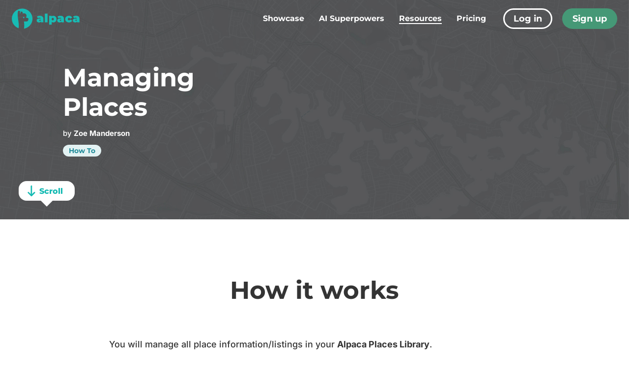

--- FILE ---
content_type: text/html; charset=utf-8
request_url: https://www.alpaca.travel/support/managing-places-getting-started
body_size: 15814
content:
<!DOCTYPE html><html lang="en"><head><meta charSet="utf-8"/><meta content="yes" name="apple-mobile-web-app-capable"/><meta content="minimum-scale=1.0, width=device-width, maximum-scale=1, user-scalable=no" name="viewport"/><meta name="msapplication-TileColor" content="#19bbb4"/><meta name="theme-color" content="#ffffff"/><meta name="description" content="Built for travel content creators"/><meta http-equiv="Content-Security-Policy" content="default-src &#x27;self&#x27; https://*.alpaca.travel https://*.withalpaca.travel https://withalpaca.com https://*.withalpaca.com https://*.alpacamaps.com https://zrl33fa2rk.execute-api.ap-southeast-2.amazonaws.com https://vitals.vercel-insights.com https://*.google-analytics.com https://*.analytics.google.com https://*.googletagmanager.com https://forms.clickup.com ; form-action &#x27;self&#x27; ; img-src &#x27;self&#x27; blob: data: https: https://*.google-analytics.com https://*.googletagmanager.com ; base-uri &#x27;self&#x27; ; worker-src &#x27;self&#x27; ; style-src &#x27;self&#x27; &#x27;unsafe-inline&#x27; https://uploads.alpacamaps.com ; script-src &#x27;self&#x27; https://*.withalpaca.travel https://*.withalpaca.com https://*.alpaca.travel https://*.googletagmanager.com https://*.clickup.com/ ; font-src &#x27;self&#x27; https: ; child-src &#x27;self&#x27; blob: https://*.withalpaca.travel https://*.alpaca.travel https://forms.clickup.com ; upgrade-insecure-requests  ; object-src &#x27;none&#x27;"/><title>Managing Places - Alpaca Travel</title><meta property="og:locale" content="en_US"/><meta property="og:type" content="article"/><meta property="og:title" content="Managing Places - Alpaca Travel"/><meta property="og:description" content="How it works You will manage all place information/listings in your Alpaca Places Library. Your Alpaca Places Library is your central repository for all place listings that will then appear in your guide or within your curated itineraries/trails. This means that you can enter a listing once, but can include it in a range of itineraries. The […]"/><meta property="og:url" content="https://www.alpaca.travel/support/managing-places-getting-started/"/><meta property="og:site_name" content="Alpaca Travel"/><meta property="article:modified_time" content="2022-08-11T23:26:18+00:00"/><meta property="og:image" content="https://web-uploads.alpacamaps.com/uploads/2022/05/1.png"/><meta property="og:image:width" content="600"/><meta property="og:image:height" content="400"/><meta property="og:image:type" content="image/png"/><meta name="twitter:card" content="summary_large_image"/><meta name="twitter:label1" content="Est. reading time"/><meta name="twitter:data1" content="2 minutes"/><script type="application/ld+json" class="yoast-schema-graph">{"@context":"https://schema.org","@graph":[{"@type":"Organization","@id":"http://3.26.208.194/#organization","name":"Alpaca Travel","url":"http://3.26.208.194/","sameAs":[],"logo":{"@type":"ImageObject","inLanguage":"en-US","@id":"http://3.26.208.194/#/schema/logo/image/","url":"https://web-uploads.alpacamaps.com/uploads/2022/11/Alpaca-head_green.png","contentUrl":"https://web-uploads.alpacamaps.com/uploads/2022/11/Alpaca-head_green.png","width":300,"height":300,"caption":"Alpaca Travel"},"image":{"@id":"http://3.26.208.194/#/schema/logo/image/"}},{"@type":"WebSite","@id":"http://3.26.208.194/#website","url":"http://3.26.208.194/","name":"Alpaca Travel","description":"Unlock the power of maps","publisher":{"@id":"http://3.26.208.194/#organization"},"potentialAction":[{"@type":"SearchAction","target":{"@type":"EntryPoint","urlTemplate":"http://3.26.208.194/?s={search_term_string}"},"query-input":"required name=search_term_string"}],"inLanguage":"en-US"},{"@type":"ImageObject","inLanguage":"en-US","@id":"https://www.alpaca.travel/support/managing-places-getting-started/#primaryimage","url":"https://web-uploads.alpacamaps.com/uploads/2022/05/1.png","contentUrl":"https://web-uploads.alpacamaps.com/uploads/2022/05/1.png","width":600,"height":400},{"@type":"WebPage","@id":"https://www.alpaca.travel/support/managing-places-getting-started/#webpage","url":"https://www.alpaca.travel/support/managing-places-getting-started/","name":"Managing Places - Alpaca Travel","isPartOf":{"@id":"http://3.26.208.194/#website"},"primaryImageOfPage":{"@id":"https://www.alpaca.travel/support/managing-places-getting-started/#primaryimage"},"datePublished":"2022-05-13T03:36:42+00:00","dateModified":"2022-08-11T23:26:18+00:00","breadcrumb":{"@id":"https://www.alpaca.travel/support/managing-places-getting-started/#breadcrumb"},"inLanguage":"en-US","potentialAction":[{"@type":"ReadAction","target":["https://www.alpaca.travel/support/managing-places-getting-started/"]}]},{"@type":"BreadcrumbList","@id":"https://www.alpaca.travel/support/managing-places-getting-started/#breadcrumb","itemListElement":[{"@type":"ListItem","position":1,"name":"Home","item":"https://www.alpaca.travel/"},{"@type":"ListItem","position":2,"name":"Support Articles","item":"https://www.alpaca.travel/support/"},{"@type":"ListItem","position":3,"name":"Managing Places"}]}]}</script><link rel="preconnect" href="https://fonts.gstatic.com" crossorigin="true"/><link href="/api/v3/css/font-faces?source=https%3A%2F%2Ffonts.googleapis.com%2Fcss2%3Ffamily%3DInter%3Awght%40400%3B500%3B700%26family%3DMontserrat%3Awght%40700%3B800%26display%3Dswap" rel="stylesheet"/><link rel="stylesheet" href="/styles/style.min.css"/><link rel="stylesheet" href="/styles/theme.min.css"/><script async="" src="https://www.googletagmanager.com/gtag/js?id=G-8H9GSD3T3W&amp;l=_alpacaWebsiteDataLayer"></script><meta name="next-head-count" content="28"/><style data-emotion="css-global 0"></style><style data-emotion="css-global 1ltyo84">html{-webkit-font-smoothing:antialiased;-moz-osx-font-smoothing:grayscale;box-sizing:border-box;-webkit-text-size-adjust:100%;}*,*::before,*::after{box-sizing:inherit;}strong,b{font-weight:700;}body{margin:0;color:rgba(0, 0, 0, 0.87);line-height:1.6em;font-family:Inter,"Helvetica Neue",Arial,sans-serif,"Apple Color Emoji","Segoe UI Emoji","Segoe UI Symbol";font-weight:400;font-size:1rem;background-color:#fff;}@media print{body{background-color:#fff;}}body::backdrop{background-color:#fff;}</style><style data-emotion="css 131n5qm z553fi szg6zi 123twai 1cpov6m z8a8jm k008qs vubbuv 1ltx5ni 1et6yuh 1woigzw t5a4bg 1gwu600 t71eal 1ydonak 10chay3 1h9kwo 1y17en3 l2u22w 1a5rnxx 79elbk 33mswi kgjun6 1qlza9l bjhwby k80nlk k3j0ts 6wezwi ptc6yq 17jwhn9 d9c49v 1dvy1gs vt4kry w7dayj 1g2xkm0 wol8vq 1elkwes 1rvxnq1 122y91a 1pib0f9 86jme5 crkoca 6f4i6b 1hrw78 qoficf 1ymxz5q vpkyow 13sbq9t">.css-131n5qm{max-width:1500px;margin-left:auto;margin-right:auto;position:relative;}.css-z553fi{position:absolute;top:0;left:0;z-index:-1;width:1px;height:1px;}.css-szg6zi{position:fixed;top:0;left:0;width:100%;z-index:199;}.css-123twai{max-width:1500px;margin-left:auto;margin-right:auto;position:relative;overflow:visible;padding-bottom:15px;}.css-1cpov6m{-webkit-transition:all ease-out 200ms;transition:all ease-out 200ms;padding:17px 24px 17px 23px;display:-webkit-box;display:-webkit-flex;display:-ms-flexbox;display:flex;-webkit-box-pack:justify;-webkit-justify-content:space-between;justify-content:space-between;box-shadow:2px 2px 15px rgba(0, 0, 0, 0.0);}@media screen and (max-width: 700px){.css-1cpov6m{padding:10px 13px;}}@media screen and (max-width: 1023px){.css-1cpov6m .main-menu-container{display:none;}}@media screen and (min-width: 1024px){.css-1cpov6m .menu-toggle{display:none;}}.css-1cpov6m .logo path{-webkit-transition:fill linear 300ms;transition:fill linear 300ms;transition-delay:00ms;fill:#208B99;}.css-1cpov6m .menu-toggle path{-webkit-transition:stroke linear 300ms;transition:stroke linear 300ms;transition-delay:00ms;stroke:#208B99;}.css-1cpov6m.scrolled{box-shadow:2px 2px 15px rgba(0, 0, 0, 0.15);}.css-1cpov6m.scrolled .logo path{transition-delay:300ms;fill:#208B99;}.css-1cpov6m.scrolled .menu-toggle path{transition-delay:300ms;stroke:#208B99;}.css-1cpov6m.scrolled .main-menu-container .menu-item a.menu-item-active{border-color:#343434;}.css-1cpov6m.scrolled .main-menu-container a{color:#343434;}.css-1cpov6m.scrolled .main-menu-container a.signup-button{background-color:#459876;border-color:#459876;color:#FFFFFF;}.css-1cpov6m.scrolled .main-menu-container a.signup-button:hover{background-color:#FFFFFF;border-color:#459876;color:#459876;}.css-1cpov6m.scrolled .main-menu-container a.login-button{background-color:transparent;border-color:#208B99;color:#208B99;}.css-1cpov6m.scrolled .main-menu-container a.login-button:hover{border-color:#208B99;background-color:#208B99;color:#FFFFFF;}.css-1cpov6m .main-menu-container .main-menu{display:-webkit-box;display:-webkit-flex;display:-ms-flexbox;display:flex;-webkit-align-items:center;-webkit-box-align:center;-ms-flex-align:center;align-items:center;font-family:Montserrat,sans-serif;font-weight:500;}.css-1cpov6m .main-menu-container .menu-item{position:relative;height:26px;min-height:26px;padding:0 15px;}.css-1cpov6m .main-menu-container .menu-item .menu-item-toggle{display:none;}.css-1cpov6m .main-menu-container .menu-item.second-level-item{height:auto;}.css-1cpov6m .main-menu-container .menu-item:hover{height:auto;}.css-1cpov6m .main-menu-container .menu-item:hover .second-level{opacity:1;}.css-1cpov6m .main-menu-container .menu-item a{-webkit-text-decoration:none;text-decoration:none;}.css-1cpov6m .main-menu-container .menu-item a:hover{font-weight:700;}.css-1cpov6m .main-menu-container .menu-item a.menu-item-active{border-bottom:2px solid #208B99;}.css-1cpov6m .main-menu-container .second-level{position:absolute;top:100%;left:50%;margin-top:20px;margin-left:-150px;z-index:12;width:300px;-webkit-transition:opacity linear 200ms;transition:opacity linear 200ms;opacity:0;display:-webkit-box;display:-webkit-flex;display:-ms-flexbox;display:flex;-webkit-box-pack:center;-ms-flex-pack:center;-webkit-justify-content:center;justify-content:center;}.css-1cpov6m .main-menu-container .second-level-inner{display:-webkit-box;display:-webkit-flex;display:-ms-flexbox;display:flex;-webkit-flex-direction:column;-ms-flex-direction:column;flex-direction:column;background:#C0DED4;padding:15px 15px 15px 10px;border-radius:8px;box-shadow:2px 2px 15px rgba(0, 0, 0, 0.15);}.css-1cpov6m .main-menu-container .second-level-inner:before{content:"";position:absolute;bottom:100%;left:50%;margin-left:-5px;width:0;height:0;border-style:solid;border-width:0 10px 12px 10px;border-color:transparent transparent #C0DED4 transparent;}.css-1cpov6m .main-menu-container .second-level-inner a{color:#343434;-webkit-text-decoration:none;text-decoration:none;white-space:nowrap;}.css-1cpov6m .main-menu-container .second-level-inner a.menu-item-active{border-color:#343434;}.css-1cpov6m .main-menu-container a{color:#208B99;}.css-1cpov6m .main-menu-container a.signup-button{background-color:#459876;border-color:#459876;color:#FFFFFF;}.css-1cpov6m .main-menu-container a.signup-button:hover{background-color:#FFFFFF;border-color:#459876;color:#459876;}.css-1cpov6m .main-menu-container a.login-button{background-color:transparent;border-color:#208B99;color:#208B99;}.css-1cpov6m .main-menu-container a.login-button:hover{border-color:#208B99;color:#208B99;background-color:#FFFFFF;}.css-1cpov6m .main-menu-container .second-level-item a{color:#343434;}.css-z8a8jm{-webkit-user-select:none;-moz-user-select:none;-ms-user-select:none;user-select:none;width:1em;height:1em;display:inline-block;fill:currentColor;-webkit-flex-shrink:0;-ms-flex-negative:0;flex-shrink:0;-webkit-transition:fill 200ms cubic-bezier(0.4, 0, 0.2, 1) 0ms;transition:fill 200ms cubic-bezier(0.4, 0, 0.2, 1) 0ms;font-size:1.5rem;width:142px;height:42px;cursor:pointer;position:relative;z-index:2;}.css-z8a8jm path{-webkit-transition:fill linear 200ms;transition:fill linear 200ms;fill:#208B99;}.css-k008qs{display:-webkit-box;display:-webkit-flex;display:-ms-flexbox;display:flex;}.css-vubbuv{-webkit-user-select:none;-moz-user-select:none;-ms-user-select:none;user-select:none;width:1em;height:1em;display:inline-block;fill:currentColor;-webkit-flex-shrink:0;-ms-flex-negative:0;flex-shrink:0;-webkit-transition:fill 200ms cubic-bezier(0.4, 0, 0.2, 1) 0ms;transition:fill 200ms cubic-bezier(0.4, 0, 0.2, 1) 0ms;font-size:1.5rem;}.css-1ltx5ni{display:-webkit-inline-box;display:-webkit-inline-flex;display:-ms-inline-flexbox;display:inline-flex;-webkit-align-items:center;-webkit-box-align:center;-ms-flex-align:center;align-items:center;-webkit-box-pack:center;-ms-flex-pack:center;-webkit-justify-content:center;justify-content:center;position:relative;box-sizing:border-box;-webkit-tap-highlight-color:transparent;background-color:transparent;outline:0;border:0;margin:0;border-radius:0;padding:0;cursor:pointer;-webkit-user-select:none;-moz-user-select:none;-ms-user-select:none;user-select:none;vertical-align:middle;-moz-appearance:none;-webkit-appearance:none;-webkit-text-decoration:none;text-decoration:none;color:inherit;font-family:Inter,"Helvetica Neue",Arial,sans-serif,"Apple Color Emoji","Segoe UI Emoji","Segoe UI Symbol";font-weight:500;font-size:0.875rem;line-height:1.75;text-transform:uppercase;min-width:64px;padding:5px 15px;border-radius:4px;-webkit-transition:background-color 250ms cubic-bezier(0.4, 0, 0.2, 1) 0ms,box-shadow 250ms cubic-bezier(0.4, 0, 0.2, 1) 0ms,border-color 250ms cubic-bezier(0.4, 0, 0.2, 1) 0ms,color 250ms cubic-bezier(0.4, 0, 0.2, 1) 0ms;transition:background-color 250ms cubic-bezier(0.4, 0, 0.2, 1) 0ms,box-shadow 250ms cubic-bezier(0.4, 0, 0.2, 1) 0ms,border-color 250ms cubic-bezier(0.4, 0, 0.2, 1) 0ms,color 250ms cubic-bezier(0.4, 0, 0.2, 1) 0ms;border:1px solid rgba(69, 152, 118, 0.5);color:#459876;text-transform:none;border-radius:50px;box-shadow:0;background-color:#FFFFFF;color:#000000;padding:4px 18px;font-family:Montserrat,sans-serif;font-weight:700;font-size:18px;line-height:24px;border-radius:50px;box-shadow:0;background-color:#FFFFFF;box-sizing:border-box;border-width:3px;color:#459876;border-color:#459876;font-weight:700;margin-left:20px;}.css-1ltx5ni::-moz-focus-inner{border-style:none;}.css-1ltx5ni.Mui-disabled{pointer-events:none;cursor:default;}@media print{.css-1ltx5ni{-webkit-print-color-adjust:exact;color-adjust:exact;}}.css-1ltx5ni:hover{-webkit-text-decoration:none;text-decoration:none;background-color:rgba(69, 152, 118, 0.04);border:1px solid #459876;}@media (hover: none){.css-1ltx5ni:hover{background-color:transparent;}}.css-1ltx5ni.Mui-disabled{color:rgba(0, 0, 0, 0.26);border:1px solid rgba(0, 0, 0, 0.12);}.css-1ltx5ni:hover{color:#FFFFFF;box-shadow:0 0 0 rgba(0,0,0,0);}.css-1ltx5ni:hover{border-color:#459876;background-color:#459876;border-width:3px;}.css-1et6yuh{display:-webkit-inline-box;display:-webkit-inline-flex;display:-ms-inline-flexbox;display:inline-flex;-webkit-align-items:center;-webkit-box-align:center;-ms-flex-align:center;align-items:center;-webkit-box-pack:center;-ms-flex-pack:center;-webkit-justify-content:center;justify-content:center;position:relative;box-sizing:border-box;-webkit-tap-highlight-color:transparent;background-color:transparent;outline:0;border:0;margin:0;border-radius:0;padding:0;cursor:pointer;-webkit-user-select:none;-moz-user-select:none;-ms-user-select:none;user-select:none;vertical-align:middle;-moz-appearance:none;-webkit-appearance:none;-webkit-text-decoration:none;text-decoration:none;color:inherit;font-family:Inter,"Helvetica Neue",Arial,sans-serif,"Apple Color Emoji","Segoe UI Emoji","Segoe UI Symbol";font-weight:500;font-size:0.875rem;line-height:1.75;text-transform:uppercase;min-width:64px;padding:6px 16px;border-radius:4px;-webkit-transition:background-color 250ms cubic-bezier(0.4, 0, 0.2, 1) 0ms,box-shadow 250ms cubic-bezier(0.4, 0, 0.2, 1) 0ms,border-color 250ms cubic-bezier(0.4, 0, 0.2, 1) 0ms,color 250ms cubic-bezier(0.4, 0, 0.2, 1) 0ms;transition:background-color 250ms cubic-bezier(0.4, 0, 0.2, 1) 0ms,box-shadow 250ms cubic-bezier(0.4, 0, 0.2, 1) 0ms,border-color 250ms cubic-bezier(0.4, 0, 0.2, 1) 0ms,color 250ms cubic-bezier(0.4, 0, 0.2, 1) 0ms;color:#C0DED4;background-color:#459876;box-shadow:0px 3px 1px -2px rgba(0,0,0,0.2),0px 2px 2px 0px rgba(0,0,0,0.14),0px 1px 5px 0px rgba(0,0,0,0.12);text-transform:none;border-radius:50px;box-shadow:0;background-color:#FFFFFF;color:#000000;padding:4px 18px;font-family:Montserrat,sans-serif;font-weight:700;font-size:18px;line-height:24px;border-width:3px;border-style:solid;background-color:#459876;color:#FFFFFF;box-shadow:0 0 0 rgba(0,0,0,0);border-color:#459876;font-weight:700;margin-left:20px;}.css-1et6yuh::-moz-focus-inner{border-style:none;}.css-1et6yuh.Mui-disabled{pointer-events:none;cursor:default;}@media print{.css-1et6yuh{-webkit-print-color-adjust:exact;color-adjust:exact;}}.css-1et6yuh:hover{-webkit-text-decoration:none;text-decoration:none;background-color:rgb(48, 106, 82);box-shadow:0px 2px 4px -1px rgba(0,0,0,0.2),0px 4px 5px 0px rgba(0,0,0,0.14),0px 1px 10px 0px rgba(0,0,0,0.12);}@media (hover: none){.css-1et6yuh:hover{background-color:#459876;}}.css-1et6yuh:active{box-shadow:0px 5px 5px -3px rgba(0,0,0,0.2),0px 8px 10px 1px rgba(0,0,0,0.14),0px 3px 14px 2px rgba(0,0,0,0.12);}.css-1et6yuh.Mui-focusVisible{box-shadow:0px 3px 5px -1px rgba(0,0,0,0.2),0px 6px 10px 0px rgba(0,0,0,0.14),0px 1px 18px 0px rgba(0,0,0,0.12);}.css-1et6yuh.Mui-disabled{color:rgba(0, 0, 0, 0.26);box-shadow:none;background-color:rgba(0, 0, 0, 0.12);}.css-1et6yuh:hover{border-color:rgba(255,255,255,.8);background-color:rgba(255,255,255,.8);box-shadow:0 0 0 rgba(0,0,0,0);}.css-1et6yuh:hover{color:#459876;}.css-1woigzw{-webkit-user-select:none;-moz-user-select:none;-ms-user-select:none;user-select:none;width:1em;height:1em;display:inline-block;fill:currentColor;-webkit-flex-shrink:0;-ms-flex-negative:0;flex-shrink:0;-webkit-transition:fill 200ms cubic-bezier(0.4, 0, 0.2, 1) 0ms;transition:fill 200ms cubic-bezier(0.4, 0, 0.2, 1) 0ms;font-size:1.5rem;width:37px;height:33px;margin-top:4px;cursor:pointer;position:relative;z-index:2;}.css-1woigzw path{-webkit-transition:fill linear 200ms;transition:fill linear 200ms;stroke:#208B99;}.css-t5a4bg{position:fixed;top:0;right:0;width:100%;z-index:200;}.css-1gwu600{position:relative;max-width:1500px;margin-left:auto;margin-right:auto;height:auto;overflow:inherit;}.css-1gwu600:after{display:block;content:"";position:absolute;top:0;left:100%;background-color:white;width:100%;height:100vh;z-index:1100;opacity:1;-webkit-transition:opacity cubic-bezier(1, 0, 1, 0) 600ms;transition:opacity cubic-bezier(1, 0, 1, 0) 600ms;transition-delay:600ms;}.css-t71eal{background-image:url(https://web-uploads.alpacamaps.com/website-images/side-menu.jpg);background-repeat:no-repeat;-webkit-background-size:cover;background-size:cover;-webkit-background-position:center;background-position:center;position:absolute;top:0;right:0;padding:21px 28px 38px 42px;min-height:100vh;overflow:auto;height:100%;width:40%;display:-webkit-box;display:-webkit-flex;display:-ms-flexbox;display:flex;-webkit-flex-direction:column;-ms-flex-direction:column;flex-direction:column;-webkit-filter:drop-shadow(2px 2px 45px rgba(0, 0, 0, 0.15));filter:drop-shadow(2px 2px 45px rgba(0, 0, 0, 0.15));-webkit-transform:translateX(150%);-moz-transform:translateX(150%);-ms-transform:translateX(150%);transform:translateX(150%);opacity:0;-webkit-transition:all cubic-bezier(0.83, 0, 0.17, 1) 300ms;transition:all cubic-bezier(0.83, 0, 0.17, 1) 300ms;}@media screen and (max-width: 1024px){.css-t71eal{width:60%;}}@media screen and (max-width: 700px){.css-t71eal{width:92.5%;}}.css-1ydonak{text-align:right;position:relative;z-index:1;}.css-10chay3{-webkit-user-select:none;-moz-user-select:none;-ms-user-select:none;user-select:none;width:1em;height:1em;display:inline-block;fill:currentColor;-webkit-flex-shrink:0;-ms-flex-negative:0;flex-shrink:0;-webkit-transition:fill 200ms cubic-bezier(0.4, 0, 0.2, 1) 0ms;transition:fill 200ms cubic-bezier(0.4, 0, 0.2, 1) 0ms;font-size:1.5rem;width:33px;height:33px;cursor:pointer;}.css-10chay3 path{-webkit-transition:fill linea r 200ms;transition:fill linea r 200ms;stroke:#459876;}.css-1h9kwo{padding:38px 0;position:relative;}@media screen and (max-height: 700px){.css-1h9kwo{padding:8px 0;}}.css-1h9kwo a{font-family:Montserrat,sans-serif;font-weight:700;-webkit-text-decoration:none;text-decoration:none;color:#459876;}.css-1h9kwo .main-menu >.menu-item{margin:14px 0;}.css-1h9kwo .main-menu >.menu-item >a{font-size:28px;line-height:34px;}.css-1h9kwo .main-menu >.menu-item >a.menu-item-active{color:#F07266;}@media screen and (max-height: 700px){.css-1h9kwo .main-menu >.menu-item >a{font-size:24px;line-height:30px;}}.css-1h9kwo .second-level{-webkit-transition:height linear 200ms;transition:height linear 200ms;height:0;overflow:hidden;}.css-1h9kwo .second-level .second-level-inner{padding:14px;}.css-1h9kwo .second-level .menu-item{margin:7px 0;}.css-1h9kwo .second-level .menu-item >a{font-size:20px;line-height:28px;}.css-1h9kwo .second-level .menu-item >a.menu-item-active{color:#F07266;}@media screen and (max-height: 700px){.css-1h9kwo .second-level .menu-item >a{font-size:18px;line-height:24px;}}.css-1h9kwo .with-children{padding-right:24px;position:relative;}.css-1h9kwo .with-children .menu-item-toggle{position:absolute;top:7px;right:0;-webkit-transition:all linear 200ms;transition:all linear 200ms;-webkit-transform:rotate(0);-moz-transform:rotate(0);-ms-transform:rotate(0);transform:rotate(0);transform-origin:center;}.css-1h9kwo .with-children.active .menu-item-toggle svg{-webkit-transform:rotate(180deg);-moz-transform:rotate(180deg);-ms-transform:rotate(180deg);transform:rotate(180deg);}.css-1h9kwo .with-children.current-active .second-level{height:auto;}.css-1h9kwo .with-children.current-active .menu-item-toggle svg path{fill:#F07266;}.css-1h9kwo .menu-item-toggle{cursor:pointer;}.css-1h9kwo .menu-item-toggle svg{-webkit-transition:all linear 200ms;transition:all linear 200ms;-webkit-transform:rotate(0);-moz-transform:rotate(0);-ms-transform:rotate(0);transform:rotate(0);transform-origin:center;width:24px;height:24px;}.css-1h9kwo .menu-item-toggle svg path{fill:#459876;}.css-1y17en3{margin-top:auto;display:-webkit-box;display:-webkit-flex;display:-ms-flexbox;display:flex;-webkit-flex-direction:column;-ms-flex-direction:column;flex-direction:column;-webkit-box-pack:start;-ms-flex-pack:start;-webkit-justify-content:flex-start;justify-content:flex-start;-webkit-align-items:flex-start;-webkit-box-align:flex-start;-ms-flex-align:flex-start;align-items:flex-start;}.css-l2u22w{display:-webkit-inline-box;display:-webkit-inline-flex;display:-ms-inline-flexbox;display:inline-flex;-webkit-align-items:center;-webkit-box-align:center;-ms-flex-align:center;align-items:center;-webkit-box-pack:center;-ms-flex-pack:center;-webkit-justify-content:center;justify-content:center;position:relative;box-sizing:border-box;-webkit-tap-highlight-color:transparent;background-color:transparent;outline:0;border:0;margin:0;border-radius:0;padding:0;cursor:pointer;-webkit-user-select:none;-moz-user-select:none;-ms-user-select:none;user-select:none;vertical-align:middle;-moz-appearance:none;-webkit-appearance:none;-webkit-text-decoration:none;text-decoration:none;color:inherit;font-family:Inter,"Helvetica Neue",Arial,sans-serif,"Apple Color Emoji","Segoe UI Emoji","Segoe UI Symbol";font-weight:500;font-size:0.875rem;line-height:1.75;text-transform:uppercase;min-width:64px;padding:6px 16px;border-radius:4px;-webkit-transition:background-color 250ms cubic-bezier(0.4, 0, 0.2, 1) 0ms,box-shadow 250ms cubic-bezier(0.4, 0, 0.2, 1) 0ms,border-color 250ms cubic-bezier(0.4, 0, 0.2, 1) 0ms,color 250ms cubic-bezier(0.4, 0, 0.2, 1) 0ms;transition:background-color 250ms cubic-bezier(0.4, 0, 0.2, 1) 0ms,box-shadow 250ms cubic-bezier(0.4, 0, 0.2, 1) 0ms,border-color 250ms cubic-bezier(0.4, 0, 0.2, 1) 0ms,color 250ms cubic-bezier(0.4, 0, 0.2, 1) 0ms;color:#C0DED4;background-color:#459876;box-shadow:0px 3px 1px -2px rgba(0,0,0,0.2),0px 2px 2px 0px rgba(0,0,0,0.14),0px 1px 5px 0px rgba(0,0,0,0.12);text-transform:none;border-radius:50px;box-shadow:0;background-color:#FFFFFF;color:#000000;padding:4px 18px;font-family:Montserrat,sans-serif;font-weight:700;font-size:18px;line-height:24px;border-width:3px;border-style:solid;background-color:#459876;color:#FFFFFF;box-shadow:0 0 0 rgba(0,0,0,0);border-color:#459876;font-weight:700;margin-bottom:10px;background-color:#208B99;border-color:#208B99;}.css-l2u22w::-moz-focus-inner{border-style:none;}.css-l2u22w.Mui-disabled{pointer-events:none;cursor:default;}@media print{.css-l2u22w{-webkit-print-color-adjust:exact;color-adjust:exact;}}.css-l2u22w:hover{-webkit-text-decoration:none;text-decoration:none;background-color:rgb(48, 106, 82);box-shadow:0px 2px 4px -1px rgba(0,0,0,0.2),0px 4px 5px 0px rgba(0,0,0,0.14),0px 1px 10px 0px rgba(0,0,0,0.12);}@media (hover: none){.css-l2u22w:hover{background-color:#459876;}}.css-l2u22w:active{box-shadow:0px 5px 5px -3px rgba(0,0,0,0.2),0px 8px 10px 1px rgba(0,0,0,0.14),0px 3px 14px 2px rgba(0,0,0,0.12);}.css-l2u22w.Mui-focusVisible{box-shadow:0px 3px 5px -1px rgba(0,0,0,0.2),0px 6px 10px 0px rgba(0,0,0,0.14),0px 1px 18px 0px rgba(0,0,0,0.12);}.css-l2u22w.Mui-disabled{color:rgba(0, 0, 0, 0.26);box-shadow:none;background-color:rgba(0, 0, 0, 0.12);}.css-l2u22w:hover{border-color:rgba(255,255,255,.8);background-color:rgba(255,255,255,.8);box-shadow:0 0 0 rgba(0,0,0,0);}.css-l2u22w:hover{color:#459876;}.css-l2u22w:hover{border-color:#208B99;color:#208B99;}.css-1a5rnxx{display:-webkit-inline-box;display:-webkit-inline-flex;display:-ms-inline-flexbox;display:inline-flex;-webkit-align-items:center;-webkit-box-align:center;-ms-flex-align:center;align-items:center;-webkit-box-pack:center;-ms-flex-pack:center;-webkit-justify-content:center;justify-content:center;position:relative;box-sizing:border-box;-webkit-tap-highlight-color:transparent;background-color:transparent;outline:0;border:0;margin:0;border-radius:0;padding:0;cursor:pointer;-webkit-user-select:none;-moz-user-select:none;-ms-user-select:none;user-select:none;vertical-align:middle;-moz-appearance:none;-webkit-appearance:none;-webkit-text-decoration:none;text-decoration:none;color:inherit;font-family:Inter,"Helvetica Neue",Arial,sans-serif,"Apple Color Emoji","Segoe UI Emoji","Segoe UI Symbol";font-weight:500;font-size:0.875rem;line-height:1.75;text-transform:uppercase;min-width:64px;padding:5px 15px;border-radius:4px;-webkit-transition:background-color 250ms cubic-bezier(0.4, 0, 0.2, 1) 0ms,box-shadow 250ms cubic-bezier(0.4, 0, 0.2, 1) 0ms,border-color 250ms cubic-bezier(0.4, 0, 0.2, 1) 0ms,color 250ms cubic-bezier(0.4, 0, 0.2, 1) 0ms;transition:background-color 250ms cubic-bezier(0.4, 0, 0.2, 1) 0ms,box-shadow 250ms cubic-bezier(0.4, 0, 0.2, 1) 0ms,border-color 250ms cubic-bezier(0.4, 0, 0.2, 1) 0ms,color 250ms cubic-bezier(0.4, 0, 0.2, 1) 0ms;border:1px solid rgba(69, 152, 118, 0.5);color:#459876;text-transform:none;border-radius:50px;box-shadow:0;background-color:#FFFFFF;color:#000000;padding:4px 18px;font-family:Montserrat,sans-serif;font-weight:700;font-size:18px;line-height:24px;border-radius:50px;box-shadow:0;background-color:#FFFFFF;box-sizing:border-box;border-width:3px;color:#459876;border-color:#459876;font-weight:700;border-color:#208B99;color:#208B99;}.css-1a5rnxx::-moz-focus-inner{border-style:none;}.css-1a5rnxx.Mui-disabled{pointer-events:none;cursor:default;}@media print{.css-1a5rnxx{-webkit-print-color-adjust:exact;color-adjust:exact;}}.css-1a5rnxx:hover{-webkit-text-decoration:none;text-decoration:none;background-color:rgba(69, 152, 118, 0.04);border:1px solid #459876;}@media (hover: none){.css-1a5rnxx:hover{background-color:transparent;}}.css-1a5rnxx.Mui-disabled{color:rgba(0, 0, 0, 0.26);border:1px solid rgba(0, 0, 0, 0.12);}.css-1a5rnxx:hover{color:#FFFFFF;box-shadow:0 0 0 rgba(0,0,0,0);}.css-1a5rnxx:hover{border-color:#459876;background-color:#459876;border-width:3px;}.css-1a5rnxx:hover{border-color:#208B99;background-color:#208B99;}.css-79elbk{position:relative;}.css-33mswi{position:relative;aspect-ratio:1320/880;}.css-kgjun6{position:absolute;top:0;left:0;width:100%;height:100%;-webkit-background-position:center;background-position:center;background-repeat:no-repeat;-webkit-background-size:cover;background-size:cover;z-index:1;}.css-1qlza9l{display:-webkit-box;display:-webkit-flex;display:-ms-flexbox;display:flex;-webkit-box-pack:center;-ms-flex-pack:center;-webkit-justify-content:center;justify-content:center;-webkit-align-items:center;-webkit-box-align:center;-ms-flex-align:center;align-items:center;padding:10%;margin-left:0;margin-right:0;text-align:left;}@media screen and (max-width: 700px){.css-1qlza9l{padding:40px 18px 0px;}}@media screen and (max-width: 991px){.css-1qlza9l{-webkit-flex-direction:column;-ms-flex-direction:column;flex-direction:column;}}.css-bjhwby{position:relative;}@media screen and (min-width: 501px){.css-bjhwby{padding-right:90px;}}.css-k80nlk{position:relative;z-index:2;font-family:Montserrat,sans-serif;font-weight:700;font-size:51px;line-height:60px;color:#FFFFFF;margin:0 0 12px;}@media screen and (max-width: 700px){.css-k80nlk{margin:40px 0 12px;font-size:34px;line-height:41px;}}.css-k3j0ts{font-family:Inter,sans-serif;font-weight:500;font-size:15px;line-height:24px;color:#FFFFFF;position:relative;z-index:1;margin-top:10px;margin-bottom:10px;}.css-6wezwi{padding:0 12px;border-radius:12px;display:inline-block;background-color:rgba(255,255,255,.8);text-transform:capitalize;position:relative;z-index:1;font-family:Montserrat,sans-serif;font-weight:700;font-size:14px;line-height:24px;color:#208B99;}.css-6wezwi.how-to{background-color:#e3f2f3;}.css-6wezwi.explainer{background-color:#e0efea;color:#459876;}.css-ptc6yq{position:relative;z-index:2;-webkit-flex-shrink:0;-ms-flex-negative:0;flex-shrink:0;-webkit-box-flex:0;-webkit-flex-grow:0;-ms-flex-positive:0;flex-grow:0;}@media screen and (max-width: 991px){.css-ptc6yq{width:100%;margin-top:24px;margin-bottom:24px;}}@media screen and (min-width: 992px){.css-ptc6yq{width:624px;max-width:52%;}}.css-17jwhn9{aspect-ratio:1/1;-webkit-background-position:center;background-position:center;background-repeat:no-repeat;-webkit-background-size:cover;background-size:cover;-webkit-filter:drop-shadow(6px 6px 21px rgba(0, 0, 0, 0.15));filter:drop-shadow(6px 6px 21px rgba(0, 0, 0, 0.15));}.css-d9c49v{position:absolute;bottom:0;left:0;width:100%;z-index:2;-webkit-transition:opacity linear 900ms;transition:opacity linear 900ms;opacity:1;color:#EAC43D;}.css-d9c49v svg path{fill:#EAC43D;}@media screen and (max-width: 700px){.css-d9c49v{display:none;}}.css-1dvy1gs{padding:38px;max-width:1500px;margin-left:auto;margin-right:auto;}.css-vt4kry{background-color:#FFFFFF;width:114px;height:40px;border-radius:16px;padding:8px 14px;display:-webkit-box;display:-webkit-flex;display:-ms-flexbox;display:flex;position:relative;}.css-vt4kry:after{content:"";width:0;height:0;border-left:12px solid transparent;border-right:12px solid transparent;border-top:12px solid #FFFFFF;position:absolute;top:100%;left:50%;margin-left:-12px;}.css-w7dayj{-webkit-user-select:none;-moz-user-select:none;-ms-user-select:none;user-select:none;width:1em;height:1em;display:inline-block;fill:currentColor;-webkit-flex-shrink:0;-ms-flex-negative:0;flex-shrink:0;-webkit-transition:fill 200ms cubic-bezier(0.4, 0, 0.2, 1) 0ms;transition:fill 200ms cubic-bezier(0.4, 0, 0.2, 1) 0ms;font-size:1.5rem;}.css-w7dayj path{fill:#208B99;}.css-1g2xkm0{font-family:Montserrat,sans-serif;font-weight:800;padding-left:4px;}.css-wol8vq{padding-top:90px;padding-bottom:90px;position:relative;max-width:1500px;margin-left:auto;margin-right:auto;}@media screen and (max-width: 992px){.css-wol8vq{padding-top:63px;padding-bottom:63px;}}@media screen and (max-width: 700px){.css-wol8vq{padding-top:26px;padding-bottom:50px;}}.css-1elkwes{position:relative;}.css-1elkwes>figure img,.css-1elkwes>img{max-width:100%;height:auto;display:block;margin-top:50px;margin-bottom:50px;}.css-1elkwes>figure img.alignnone,.css-1elkwes>img.alignnone{max-width:836px;margin-left:auto;margin-right:auto;}.css-1elkwes>figure img.aligncenter,.css-1elkwes>img.aligncenter{margin-left:auto;margin-right:auto;}.css-1elkwes>figure img.alignright,.css-1elkwes>img.alignright{margin-left:auto;margin-right:0;}.css-1elkwes>figure img.alignleft,.css-1elkwes>img.alignleft{margin-left:0;margin-right:auto;}.css-1elkwes>figure img.alignleft,.css-1elkwes>img.alignleft,.css-1elkwes>figure img.alignright,.css-1elkwes>img.alignright{height:auto;max-width:70%;}@media screen and (max-width: 992px){.css-1elkwes>figure img.alignleft,.css-1elkwes>img.alignleft,.css-1elkwes>figure img.alignright,.css-1elkwes>img.alignright{max-width:84.5%;}}@media screen and (max-width: 700px){.css-1elkwes>figure img.alignleft,.css-1elkwes>img.alignleft,.css-1elkwes>figure img.alignright,.css-1elkwes>img.alignright{max-width:100%;}}.css-1elkwes .wp-block-image{margin-left:auto;margin-right:auto;}.css-1elkwes .wp-block-image .aligncenter img{margin-left:auto;margin-right:auto;}.css-1elkwes .wp-block-image .alignleft img{margin-left:0;margin-right:auto;}.css-1elkwes .wp-block-image .alignright img{margin-left:auto;margin-right:0;}.css-1elkwes >p>strong>a,.css-1elkwes >p>a{position:relative;-webkit-transition:color linear 200ms;transition:color linear 200ms;color:#F07266;-webkit-text-decoration:none;text-decoration:none;}.css-1elkwes >p>strong>a:hover,.css-1elkwes >p>a:hover{color:hsla(5, 82%, 37%, 1);}.css-1elkwes >p>strong>a:hover:after,.css-1elkwes >p>a:hover:after{background-color:hsla(5, 82%, 37%, 1);}.css-1elkwes >p>strong>a:after,.css-1elkwes >p>a:after{-webkit-transition:all linear 200ms;transition:all linear 200ms;content:"";position:absolute;bottom:-2px;left:0;height:2px;width:100%;background-color:transparent;}.css-1elkwes>ul,.css-1elkwes>ol{padding-left:20px;}.css-1elkwes>blockquote{background-color:#EAC43D;border-radius:2px;padding:24px 24px 24px 28px;max-width:625px;margin:50px auto;position:relative;border:none;}@media screen and (max-width: 700px){.css-1elkwes>blockquote{margin:36px 18px;}}.css-1elkwes>blockquote cite{color:#FFFFFF;}.css-1elkwes>blockquote p{margin-top:0;color:#FFFFFF;}.css-1elkwes>blockquote p:last-child{margin-bottom:0;}.css-1elkwes>blockquote p:last-child strong{font-family:Montserrat,sans-serif;font-weight:800;font-size:16px;line-height:21px;}.css-1elkwes>blockquote >p+p{margin-top:-15px;}.css-1elkwes>blockquote:after{content:"";width:0;height:0;border-left:22.5px solid transparent;border-right:22.5px solid transparent;border-top:22.5px solid #EAC43D;position:absolute;top:100%;left:50%;margin-left:-22.5px;}.css-1elkwes >h1.has-text-align-center,.css-1elkwes >h2.has-text-align-center,.css-1elkwes >h3.has-text-align-center,.css-1elkwes >h4.has-text-align-center,.css-1elkwes >h5.has-text-align-center,.css-1elkwes >h6.has-text-align-center,.css-1elkwes >p.has-text-align-center,.css-1elkwes >ul.has-text-align-center,.css-1elkwes >ul>li.has-text-align-center,.css-1elkwes >ol.has-text-align-center,.css-1elkwes >ol>li.has-text-align-center{text-align:center;}.css-1elkwes >h1,.css-1elkwes .wp-block-column >h1,.css-1elkwes >h2,.css-1elkwes .wp-block-column >h2,.css-1elkwes >h3,.css-1elkwes .wp-block-column >h3,.css-1elkwes >h4,.css-1elkwes .wp-block-column >h4,.css-1elkwes >h5,.css-1elkwes .wp-block-column >h5,.css-1elkwes >h6,.css-1elkwes .wp-block-column >h6,.css-1elkwes .wp-block-button__link,.css-1elkwes .wp-block-column .wp-block-button__link{font-family:Montserrat,sans-serif;}.css-1elkwes >h1,.css-1elkwes >h2,.css-1elkwes >h3,.css-1elkwes >h4,.css-1elkwes >h5,.css-1elkwes >h6{max-width:836px;margin-left:auto;margin-right:auto;margin-top:24px;margin-bottom:24px;}.css-1elkwes >p,.css-1elkwes >ul,.css-1elkwes >ol{font-family:Inter,sans-serif;font-weight:500;font-size:18px;line-height:24px;max-width:836px;margin-left:auto;margin-right:auto;color:#343434;margin-top:24px;margin-bottom:24px;}.css-1elkwes >p +h1,.css-1elkwes >ul +h1,.css-1elkwes >ol +h1,.css-1elkwes >p +h2,.css-1elkwes >ul +h2,.css-1elkwes >ol +h2,.css-1elkwes >p +h3,.css-1elkwes >ul +h3,.css-1elkwes >ol +h3,.css-1elkwes >p +h4,.css-1elkwes >ul +h4,.css-1elkwes >ol +h4,.css-1elkwes >p +h5,.css-1elkwes >ul +h5,.css-1elkwes >ol +h5,.css-1elkwes >p +h6,.css-1elkwes >ul +h6,.css-1elkwes >ol +h6{margin-top:50px;}.css-1elkwes >h1,.css-1elkwes >h2{font-family:Montserrat,sans-serif;font-weight:700;font-size:50px;line-height:61px;color:#343434;}@media screen and (max-width: 700px){.css-1elkwes >h1,.css-1elkwes >h2{font-size:28px;line-height:34px;}}.css-1elkwes>h3{font-family:Montserrat,sans-serif;font-weight:700;font-size:28px;line-height:34px;color:#343434;}@media screen and (max-width: 700px){.css-1elkwes>h3{font-size:24px;line-height:30px;}}.css-1elkwes>h4{font-family:Montserrat,sans-serif;font-weight:700;font-size:26px;line-height:31px;color:#343434;}.css-1elkwes>h5{font-family:Montserrat,sans-serif;font-weight:700;font-size:24px;line-height:29px;color:#343434;}.css-1elkwes>h6{font-family:Montserrat,sans-serif;font-weight:700;font-size:18px;line-height:26px;color:#343434;}.css-1elkwes >table{max-width:836px;margin-left:auto;margin-right:auto;border:0;}.css-1elkwes >table td,.css-1elkwes >table th{padding-top:5px;padding-bottom:5px;border:0;border-top:1px solid #000000;}.css-1elkwes >table thead tr td,.css-1elkwes >table thead tr th{background-color:#EEEEEE;}@media screen and (max-width: 992px){.css-1elkwes >p,.css-1elkwes >h1,.css-1elkwes >h2,.css-1elkwes >h3,.css-1elkwes >h4,.css-1elkwes >h5,.css-1elkwes >h6,.css-1elkwes .append-content{padding-left:36px;padding-right:36px;}.css-1elkwes >ul,.css-1elkwes >ol{padding-left:56px;padding-right:36px;}}@media screen and (max-width: 700px){.css-1elkwes >p,.css-1elkwes >ul,.css-1elkwes >ol,.css-1elkwes >h1,.css-1elkwes >h2,.css-1elkwes >h3,.css-1elkwes >h4,.css-1elkwes >h5,.css-1elkwes >h6,.css-1elkwes .append-content{padding-left:18px;padding-right:18px;}.css-1elkwes >ul,.css-1elkwes >ol{padding-left:38px;padding-right:18px;}}.css-1elkwes .wp-block-columns{margin:0 auto;max-width:1140px;padding:0 20px;}.css-1elkwes .wp-block-embed.aligncenter{text-align:center;}.css-1elkwes .wp-block-gallery{max-width:650px;margin-left:auto;margin-right:auto;}.css-1elkwes .wp-block-gallery img{margin:0;}.css-1elkwes figure.wp-block-image,.css-1elkwes figure.wp-block-video{margin-left:auto;margin-right:auto;max-width:836px;}.css-1elkwes figure.wp-block-image figcaption,.css-1elkwes figure.wp-block-video figcaption{margin-top:15px;margin-bottom:15px;}@media screen and (max-width: 500px){.css-1elkwes figure.wp-block-image figcaption,.css-1elkwes figure.wp-block-video figcaption{margin-left:15px;margin-right:15px;margin-bottom:30px;font-size:.9rem;line-height:1.1rem;}}.css-1elkwes figure.wp-block-image:last-child img,.css-1elkwes figure.wp-block-video:last-child img{margin-top:30px;margin-bottom:0;}.css-1elkwes figure.wp-block-image video,.css-1elkwes figure.wp-block-video video,.css-1elkwes figure.wp-block-image img,.css-1elkwes figure.wp-block-video img{display:block;max-width:100%;}@media screen and (max-width: 500px){.css-1elkwes figure.wp-block-image,.css-1elkwes figure.wp-block-video{margin-left:-15px;margin-right:-15px;}.css-1elkwes figure.wp-block-image:last-child,.css-1elkwes figure.wp-block-video:last-child{margin-bottom:-15px;}}.css-1elkwes #alpaca-container{position:relative;z-index:200;}.css-1elkwes #alpaca-container .alpaca-segments.alpaca-container,.css-1elkwes #alpaca-container .alpaca-list-scroll-down-button{-webkit-transform:translateY(-12px);-moz-transform:translateY(-12px);-ms-transform:translateY(-12px);transform:translateY(-12px);}.css-1rvxnq1{padding:90px 24px 38px;background-color:#343434;background-repeat:no-repeat;-webkit-background-position:center;background-position:center;-webkit-background-size:cover;background-size:cover;position:relative;}.css-122y91a{position:absolute;top:0;left:0;width:100%;height:100%;}.css-1pib0f9{max-width:1058px;margin-left:auto;margin-right:auto;position:relative;z-index:2;}.css-86jme5{display:-webkit-box;display:-webkit-flex;display:-ms-flexbox;display:flex;-webkit-box-pack:justify;-webkit-justify-content:space-between;justify-content:space-between;-webkit-align-items:center;-webkit-box-align:center;-ms-flex-align:center;align-items:center;}@media screen and (max-width: 568px){.css-86jme5 .buttons{display:none;}}.css-crkoca{-webkit-user-select:none;-moz-user-select:none;-ms-user-select:none;user-select:none;width:1em;height:1em;display:inline-block;fill:currentColor;-webkit-flex-shrink:0;-ms-flex-negative:0;flex-shrink:0;-webkit-transition:fill 200ms cubic-bezier(0.4, 0, 0.2, 1) 0ms;transition:fill 200ms cubic-bezier(0.4, 0, 0.2, 1) 0ms;font-size:1.5rem;width:149px;height:41px;cursor:pointer;}.css-crkoca path{fill:#FFFFFF;}.css-6f4i6b{display:-webkit-inline-box;display:-webkit-inline-flex;display:-ms-inline-flexbox;display:inline-flex;-webkit-align-items:center;-webkit-box-align:center;-ms-flex-align:center;align-items:center;-webkit-box-pack:center;-ms-flex-pack:center;-webkit-justify-content:center;justify-content:center;position:relative;box-sizing:border-box;-webkit-tap-highlight-color:transparent;background-color:transparent;outline:0;border:0;margin:0;border-radius:0;padding:0;cursor:pointer;-webkit-user-select:none;-moz-user-select:none;-ms-user-select:none;user-select:none;vertical-align:middle;-moz-appearance:none;-webkit-appearance:none;-webkit-text-decoration:none;text-decoration:none;color:inherit;font-family:Inter,"Helvetica Neue",Arial,sans-serif,"Apple Color Emoji","Segoe UI Emoji","Segoe UI Symbol";font-weight:500;font-size:0.875rem;line-height:1.75;text-transform:uppercase;min-width:64px;padding:6px 16px;border-radius:4px;-webkit-transition:background-color 250ms cubic-bezier(0.4, 0, 0.2, 1) 0ms,box-shadow 250ms cubic-bezier(0.4, 0, 0.2, 1) 0ms,border-color 250ms cubic-bezier(0.4, 0, 0.2, 1) 0ms,color 250ms cubic-bezier(0.4, 0, 0.2, 1) 0ms;transition:background-color 250ms cubic-bezier(0.4, 0, 0.2, 1) 0ms,box-shadow 250ms cubic-bezier(0.4, 0, 0.2, 1) 0ms,border-color 250ms cubic-bezier(0.4, 0, 0.2, 1) 0ms,color 250ms cubic-bezier(0.4, 0, 0.2, 1) 0ms;color:#C0DED4;background-color:#459876;box-shadow:0px 3px 1px -2px rgba(0,0,0,0.2),0px 2px 2px 0px rgba(0,0,0,0.14),0px 1px 5px 0px rgba(0,0,0,0.12);text-transform:none;border-radius:50px;box-shadow:0;background-color:#FFFFFF;color:#000000;padding:4px 18px;font-family:Montserrat,sans-serif;font-weight:700;font-size:18px;line-height:24px;border-width:3px;border-style:solid;background-color:#459876;color:#FFFFFF;box-shadow:0 0 0 rgba(0,0,0,0);border-color:#459876;margin-top:0;font-weight:700;margin-right:10px;background-color:#208B99;border-color:#208B99;}.css-6f4i6b::-moz-focus-inner{border-style:none;}.css-6f4i6b.Mui-disabled{pointer-events:none;cursor:default;}@media print{.css-6f4i6b{-webkit-print-color-adjust:exact;color-adjust:exact;}}.css-6f4i6b:hover{-webkit-text-decoration:none;text-decoration:none;background-color:rgb(48, 106, 82);box-shadow:0px 2px 4px -1px rgba(0,0,0,0.2),0px 4px 5px 0px rgba(0,0,0,0.14),0px 1px 10px 0px rgba(0,0,0,0.12);}@media (hover: none){.css-6f4i6b:hover{background-color:#459876;}}.css-6f4i6b:active{box-shadow:0px 5px 5px -3px rgba(0,0,0,0.2),0px 8px 10px 1px rgba(0,0,0,0.14),0px 3px 14px 2px rgba(0,0,0,0.12);}.css-6f4i6b.Mui-focusVisible{box-shadow:0px 3px 5px -1px rgba(0,0,0,0.2),0px 6px 10px 0px rgba(0,0,0,0.14),0px 1px 18px 0px rgba(0,0,0,0.12);}.css-6f4i6b.Mui-disabled{color:rgba(0, 0, 0, 0.26);box-shadow:none;background-color:rgba(0, 0, 0, 0.12);}.css-6f4i6b:hover{border-color:rgba(255,255,255,.8);background-color:rgba(255,255,255,.8);box-shadow:0 0 0 rgba(0,0,0,0);}.css-6f4i6b:hover{color:#459876;}.css-6f4i6b:hover{color:#208B99;}.css-1hrw78{display:-webkit-inline-box;display:-webkit-inline-flex;display:-ms-inline-flexbox;display:inline-flex;-webkit-align-items:center;-webkit-box-align:center;-ms-flex-align:center;align-items:center;-webkit-box-pack:center;-ms-flex-pack:center;-webkit-justify-content:center;justify-content:center;position:relative;box-sizing:border-box;-webkit-tap-highlight-color:transparent;background-color:transparent;outline:0;border:0;margin:0;border-radius:0;padding:0;cursor:pointer;-webkit-user-select:none;-moz-user-select:none;-ms-user-select:none;user-select:none;vertical-align:middle;-moz-appearance:none;-webkit-appearance:none;-webkit-text-decoration:none;text-decoration:none;color:inherit;font-family:Inter,"Helvetica Neue",Arial,sans-serif,"Apple Color Emoji","Segoe UI Emoji","Segoe UI Symbol";font-weight:500;font-size:0.875rem;line-height:1.75;text-transform:uppercase;min-width:64px;padding:5px 15px;border-radius:4px;-webkit-transition:background-color 250ms cubic-bezier(0.4, 0, 0.2, 1) 0ms,box-shadow 250ms cubic-bezier(0.4, 0, 0.2, 1) 0ms,border-color 250ms cubic-bezier(0.4, 0, 0.2, 1) 0ms,color 250ms cubic-bezier(0.4, 0, 0.2, 1) 0ms;transition:background-color 250ms cubic-bezier(0.4, 0, 0.2, 1) 0ms,box-shadow 250ms cubic-bezier(0.4, 0, 0.2, 1) 0ms,border-color 250ms cubic-bezier(0.4, 0, 0.2, 1) 0ms,color 250ms cubic-bezier(0.4, 0, 0.2, 1) 0ms;border:1px solid rgba(69, 152, 118, 0.5);color:#459876;text-transform:none;border-radius:50px;box-shadow:0;background-color:#FFFFFF;color:#000000;padding:4px 18px;font-family:Montserrat,sans-serif;font-weight:700;font-size:18px;line-height:24px;border-radius:50px;box-shadow:0;background-color:#FFFFFF;box-sizing:border-box;border-width:3px;color:#459876;border-color:#459876;margin-top:0;font-weight:700;border-color:#208B99;color:#208B99;}.css-1hrw78::-moz-focus-inner{border-style:none;}.css-1hrw78.Mui-disabled{pointer-events:none;cursor:default;}@media print{.css-1hrw78{-webkit-print-color-adjust:exact;color-adjust:exact;}}.css-1hrw78:hover{-webkit-text-decoration:none;text-decoration:none;background-color:rgba(69, 152, 118, 0.04);border:1px solid #459876;}@media (hover: none){.css-1hrw78:hover{background-color:transparent;}}.css-1hrw78.Mui-disabled{color:rgba(0, 0, 0, 0.26);border:1px solid rgba(0, 0, 0, 0.12);}.css-1hrw78:hover{color:#FFFFFF;box-shadow:0 0 0 rgba(0,0,0,0);}.css-1hrw78:hover{border-color:#459876;background-color:#459876;border-width:3px;}.css-1hrw78:hover{border-color:#208B99;background-color:#208B99;}.css-qoficf{margin-top:68px;margin-bottom:88px;display:-webkit-box;display:-webkit-flex;display:-ms-flexbox;display:flex;-webkit-box-flex-wrap:wrap;-webkit-flex-wrap:wrap;-ms-flex-wrap:wrap;flex-wrap:wrap;-webkit-box-pack:justify;-webkit-justify-content:space-between;justify-content:space-between;}@media screen and (max-width: 568px){.css-qoficf{margin-bottom:68px;}}@media screen and (max-width: 768px){.css-qoficf{-webkit-flex-direction:column;-ms-flex-direction:column;flex-direction:column;}}@media screen and (min-width: 568px) and (max-width: 768px){.css-qoficf{-webkit-flex-direction:inherit;-ms-flex-direction:inherit;flex-direction:inherit;}}.css-qoficf .login-btn{width:120px;}.css-qoficf .buttons{margin:36px 0 0;}@media screen and (min-width: 569px){.css-qoficf .buttons{display:none;}}.css-1ymxz5q{font-family:Montserrat,sans-serif;font-weight:700;font-size:24px;line-height:29px;-webkit-text-decoration:none;text-decoration:none;padding-left:10px;padding-right:10px;padding-bottom:24px;color:#FFFFFF;cursor:pointer;}.css-1ymxz5q:last-child{margin-right:0;}@media screen and (min-width: 569px) and (max-width: 768px){.css-1ymxz5q{margin-right:0;}}.css-vpkyow{text-align:center;position:relative;}.css-13sbq9t{font-family:Inter,sans-serif;font-weight:500;font-size:18px;line-height:24px;color:#FFFFFF;margin-right:50px;display:inline-block;}@media screen and (max-width: 568px){.css-13sbq9t{margin-right:18px;margin-bottom:8px;}}.css-13sbq9t:last-child{margin-right:0;}.css-13sbq9t >a{color:#FFFFFF;-webkit-text-decoration:none;text-decoration:none;border-bottom:2px solid transparent;-webkit-transition:all linear 200ms;transition:all linear 200ms;padding-bottom:5px;}.css-13sbq9t >a:hover{-webkit-text-decoration:none;text-decoration:none;border-color:#FFFFFF;}</style><link rel="apple-touch-icon" sizes="180x180" href="/apple-touch-icon.png"/><link rel="icon" href="/favicon.ico"/><link rel="icon" type="image/png" sizes="32x32" href="/favicon-32x32.png"/><link rel="icon" type="image/png" sizes="16x16" href="/favicon-16x16.png"/><link rel="mask-icon" href="/safari-pinned-tab.svg" color="#5bbad5"/><link rel="manifest" href="/manifest.json"/><link rel="shortcut icon" href="/favicon.ico"/><noscript data-n-css=""></noscript><script defer="" nomodule="" src="/_next/static/chunks/polyfills-c67a75d1b6f99dc8.js"></script><script src="/_next/static/chunks/webpack-e357ec8ae6b6b793.js" defer=""></script><script src="/_next/static/chunks/framework-93b89dc25365d5c7.js" defer=""></script><script src="/_next/static/chunks/main-3c9613f65b1001e1.js" defer=""></script><script src="/_next/static/chunks/pages/_app-4188df0b50f64473.js" defer=""></script><script src="/_next/static/chunks/5935-def09c75a84c4265.js" defer=""></script><script src="/_next/static/chunks/6240-431bd3b499954119.js" defer=""></script><script src="/_next/static/chunks/9242-907a63181ee0bb35.js" defer=""></script><script src="/_next/static/chunks/9134-eb4e6d78b2e2840a.js" defer=""></script><script src="/_next/static/chunks/5675-93a72b173a44c075.js" defer=""></script><script src="/_next/static/chunks/3589-38861ca7cf081592.js" defer=""></script><script src="/_next/static/chunks/8815-d3cf1fdc7b5e686c.js" defer=""></script><script src="/_next/static/chunks/6113-f1df71a76de28597.js" defer=""></script><script src="/_next/static/chunks/8645-7f90d8c33a8425fa.js" defer=""></script><script src="/_next/static/chunks/pages/support/%5Bslug%5D-b3a00765cb19feb7.js" defer=""></script><script src="/_next/static/548f8f2d7022c417a0e89db841c81ac2e067eaf9/_buildManifest.js" defer=""></script><script src="/_next/static/548f8f2d7022c417a0e89db841c81ac2e067eaf9/_ssgManifest.js" defer=""></script></head><body><div id="__next" data-reactroot=""><div class="css-131n5qm"><div class="css-z553fi"></div><div class="css-szg6zi"><div class="css-123twai"><div class="css-1cpov6m"><svg class="MuiSvgIcon-root MuiSvgIcon-fontSizeMedium logo css-z8a8jm" focusable="false" aria-hidden="true" viewBox="0 0 140 42"><path d="M57.162 15.132C59.466 15.132 61.226 15.652 62.442 16.692C63.658 17.716 64.266 19.3 64.266 21.444V28.5H59.226V26.772C58.602 28.084 57.362 28.74 55.506 28.74C54.466 28.74 53.578 28.564 52.842 28.212C52.122 27.844 51.57 27.356 51.186 26.748C50.818 26.124 50.634 25.428 50.634 24.66C50.634 23.364 51.13 22.38 52.122 21.708C53.114 21.036 54.618 20.7 56.634 20.7H58.818C58.642 19.676 57.818 19.164 56.346 19.164C55.754 19.164 55.154 19.26 54.546 19.452C53.938 19.628 53.418 19.876 52.986 20.196L51.258 16.62C52.01 16.156 52.914 15.796 53.97 15.54C55.042 15.268 56.106 15.132 57.162 15.132ZM57.138 25.476C57.522 25.476 57.866 25.372 58.17 25.164C58.474 24.956 58.698 24.644 58.842 24.228V23.316H57.498C56.394 23.316 55.842 23.684 55.842 24.42C55.842 24.724 55.954 24.98 56.178 25.188C56.418 25.38 56.738 25.476 57.138 25.476ZM67.3302 10.692H72.7542V28.5H67.3302V10.692ZM84.6383 15.132C85.7903 15.132 86.8463 15.412 87.8063 15.972C88.7823 16.516 89.5503 17.308 90.1103 18.348C90.6863 19.388 90.9743 20.588 90.9743 21.948C90.9743 23.308 90.6863 24.508 90.1103 25.548C89.5503 26.572 88.7823 27.364 87.8063 27.924C86.8463 28.468 85.7903 28.74 84.6383 28.74C83.1823 28.74 82.0703 28.364 81.3023 27.612V33.156H75.8783V15.372H81.0383V16.452C81.8223 15.572 83.0223 15.132 84.6383 15.132ZM83.3423 24.516C83.9663 24.516 84.4783 24.292 84.8783 23.844C85.2783 23.396 85.4783 22.764 85.4783 21.948C85.4783 21.132 85.2783 20.5 84.8783 20.052C84.4783 19.588 83.9663 19.356 83.3423 19.356C82.7183 19.356 82.2063 19.588 81.8063 20.052C81.4063 20.5 81.2063 21.132 81.2063 21.948C81.2063 22.764 81.4063 23.396 81.8063 23.844C82.2063 24.292 82.7183 24.516 83.3423 24.516ZM98.9548 15.132C101.259 15.132 103.019 15.652 104.235 16.692C105.451 17.716 106.059 19.3 106.059 21.444V28.5H101.019V26.772C100.395 28.084 99.1548 28.74 97.2988 28.74C96.2588 28.74 95.3708 28.564 94.6348 28.212C93.9148 27.844 93.3628 27.356 92.9788 26.748C92.6108 26.124 92.4268 25.428 92.4268 24.66C92.4268 23.364 92.9228 22.38 93.9148 21.708C94.9068 21.036 96.4108 20.7 98.4268 20.7H100.611C100.435 19.676 99.6108 19.164 98.1388 19.164C97.5468 19.164 96.9468 19.26 96.3388 19.452C95.7308 19.628 95.2108 19.876 94.7788 20.196L93.0508 16.62C93.8028 16.156 94.7068 15.796 95.7628 15.54C96.8348 15.268 97.8988 15.132 98.9548 15.132ZM98.9308 25.476C99.3148 25.476 99.6588 25.372 99.9628 25.164C100.267 24.956 100.491 24.644 100.635 24.228V23.316H99.2908C98.1868 23.316 97.6348 23.684 97.6348 24.42C97.6348 24.724 97.7468 24.98 97.9708 25.188C98.2108 25.38 98.5308 25.476 98.9308 25.476ZM116.413 28.74C114.925 28.74 113.589 28.452 112.405 27.876C111.237 27.3 110.317 26.492 109.645 25.452C108.989 24.412 108.661 23.236 108.661 21.924C108.661 20.612 108.989 19.444 109.645 18.42C110.317 17.38 111.237 16.572 112.405 15.996C113.589 15.42 114.925 15.132 116.413 15.132C118.013 15.132 119.381 15.476 120.517 16.164C121.653 16.852 122.437 17.804 122.869 19.02L118.669 21.084C118.157 19.932 117.397 19.356 116.389 19.356C115.749 19.356 115.213 19.58 114.781 20.028C114.365 20.476 114.157 21.108 114.157 21.924C114.157 22.756 114.365 23.396 114.781 23.844C115.213 24.292 115.749 24.516 116.389 24.516C117.397 24.516 118.157 23.94 118.669 22.788L122.869 24.852C122.437 26.068 121.653 27.02 120.517 27.708C119.381 28.396 118.013 28.74 116.413 28.74ZM130.723 15.132C133.027 15.132 134.787 15.652 136.003 16.692C137.219 17.716 137.827 19.3 137.827 21.444V28.5H132.787V26.772C132.163 28.084 130.923 28.74 129.067 28.74C128.027 28.74 127.139 28.564 126.403 28.212C125.683 27.844 125.131 27.356 124.747 26.748C124.379 26.124 124.195 25.428 124.195 24.66C124.195 23.364 124.691 22.38 125.683 21.708C126.675 21.036 128.179 20.7 130.195 20.7H132.379C132.203 19.676 131.379 19.164 129.907 19.164C129.315 19.164 128.715 19.26 128.107 19.452C127.499 19.628 126.979 19.876 126.547 20.196L124.819 16.62C125.571 16.156 126.475 15.796 127.531 15.54C128.603 15.268 129.667 15.132 130.723 15.132ZM130.699 25.476C131.083 25.476 131.427 25.372 131.731 25.164C132.035 24.956 132.259 24.644 132.403 24.228V23.316H131.059C129.955 23.316 129.403 23.684 129.403 24.42C129.403 24.724 129.515 24.98 129.739 25.188C129.979 25.38 130.299 25.476 130.699 25.476Z"></path><path d="M20.5754 0.505863C9.62466 0.759281 0.613966 9.41124 0.105343 20.1779C-0.335463 29.5115 5.52015 37.5613 13.8486 40.5682C15.4657 31.5802 12.1403 22.5922 11.9877 13.6042C11.9377 10.668 12.2267 7.73106 13.1374 4.7949C14.4089 5.1786 15.691 5.56151 16.9835 5.94522C16.621 7.35768 16.3942 8.77094 16.2707 10.1834H17.6609C17.7731 8.89885 17.9709 7.61348 18.2785 6.32891C19.5775 6.71182 20.8862 7.09553 22.2038 7.47923C22.0318 8.38089 21.9115 9.28175 21.8324 10.1834H23.2234H25.3088C27.9964 10.1834 29.9623 12.3275 30.1108 14.9721C30.19 16.5236 29.5917 17.9019 28.5333 18.7766C30.2368 19.2318 31.9459 19.6862 33.6567 20.1406V23.0013C33.6567 25.0834 31.9411 26.7708 29.8258 26.7708H24.6605C25.3798 31.6803 25.8618 36.5905 24.7864 41.5C34.6166 39.7777 42.082 31.3315 42.082 21.1638C42.082 9.58601 32.4045 0.231792 20.5754 0.505863Z"></path><path d="M25.6524 18.7592C25.6524 18.0037 25.0299 17.3912 24.2621 17.3912C23.4936 17.3912 22.8711 18.0037 22.8711 18.7592C22.8711 19.5147 23.4936 20.1272 24.2621 20.1272C25.0299 20.1272 25.6524 19.5147 25.6524 18.7592Z"></path></svg><div class="main-menu-container css-k008qs"><nav class="main-menu css-0"><div class="menu-item css-0"><a class="" href="/showcase/">Showcase</a></div><div class="menu-item css-0"><a class="" href="/alpaca-superpowers/">AI Superpowers</a></div><div class="menu-item with-children current-active active css-0"><span class="menu-item-toggle css-0"><svg class="MuiSvgIcon-root MuiSvgIcon-fontSizeMedium css-vubbuv" focusable="false" aria-hidden="true" viewBox="0 0 12 8"><path d="M2.11997 0.790059L5.99997 4.67006L9.87997 0.790059C10.27 0.400059 10.9 0.400059 11.29 0.790059C11.68 1.18006 11.68 1.81006 11.29 2.20006L6.69997 6.79006C6.30997 7.18006 5.67997 7.18006 5.28997 6.79006L0.699971 2.20006C0.309971 1.81006 0.309971 1.18006 0.699971 0.790059C1.08997 0.410059 1.72997 0.400059 2.11997 0.790059Z" fill="#343434"></path></svg></span><a class="menu-item-active" href="/support/">Resources</a><div class="second-level css-0"><div class="second-level-inner css-0"><div class="menu-item second-level-item css-0"><a class="" href="/articles/">Articles</a></div><div class="menu-item second-level-item css-0"><a class="" href="https://www.alpaca.travel/case-studies/australian-traveller-media">Case Studies</a></div><div class="menu-item second-level-item css-0"><a class="" href="http://alpaca.tech/">Alpaca Tech</a></div><div class="menu-item second-level-item css-0"><a class="menu-item-active" href="/support/">Support Resources</a></div></div></div></div><div class="menu-item css-0"><a class="" href="/pricing">Pricing</a></div></nav><a class="MuiButtonBase-root MuiButton-root MuiButton-outlined MuiButton-outlinedSecondary MuiButton-sizeMedium MuiButton-outlinedSizeMedium MuiButton-root MuiButton-outlined MuiButton-outlinedSecondary MuiButton-sizeMedium MuiButton-outlinedSizeMedium login-button css-1ltx5ni" tabindex="0" href="/alpaca-login" target="_self">Log in</a><a class="MuiButtonBase-root MuiButton-root MuiButton-contained MuiButton-containedSecondary MuiButton-sizeMedium MuiButton-containedSizeMedium MuiButton-root MuiButton-contained MuiButton-containedSecondary MuiButton-sizeMedium MuiButton-containedSizeMedium signup-button css-1et6yuh" tabindex="0" href="/app" target="_self">Sign up</a></div><svg class="MuiSvgIcon-root MuiSvgIcon-fontSizeMedium menu-toggle css-1woigzw" focusable="false" aria-hidden="true" viewBox="0 0 37 33"><path d="M2.08203 2.5H34.082" stroke-width="4" stroke-linecap="round"></path><path d="M2.08203 16.5H34.082" stroke-width="4" stroke-linecap="round"></path><path d="M2.08203 30.5H34.082" stroke-width="4" stroke-linecap="round"></path></svg></div></div></div><div class="css-t5a4bg"><div class="css-1gwu600"><div class="css-t71eal"><div class="css-1ydonak"><svg class="MuiSvgIcon-root MuiSvgIcon-fontSizeMedium css-10chay3" focusable="false" aria-hidden="true" viewBox="0 0 33 33"><path d="M2.42188 2L30.7061 30.2843" stroke="#459876" stroke-width="4" stroke-linecap="round"></path><path d="M2.42188 30.2842L30.7061 1.99991" stroke="#459876" stroke-width="4" stroke-linecap="round"></path></svg></div><div class="main-menu-container css-1h9kwo"><nav class="main-menu css-0"><div class="menu-item css-0"><a class="" href="/showcase/">Showcase</a></div><div class="menu-item css-0"><a class="" href="/alpaca-superpowers/">AI Superpowers</a></div><div class="menu-item with-children current-active active css-0"><span class="menu-item-toggle css-0"><svg class="MuiSvgIcon-root MuiSvgIcon-fontSizeMedium css-vubbuv" focusable="false" aria-hidden="true" viewBox="0 0 12 8"><path d="M2.11997 0.790059L5.99997 4.67006L9.87997 0.790059C10.27 0.400059 10.9 0.400059 11.29 0.790059C11.68 1.18006 11.68 1.81006 11.29 2.20006L6.69997 6.79006C6.30997 7.18006 5.67997 7.18006 5.28997 6.79006L0.699971 2.20006C0.309971 1.81006 0.309971 1.18006 0.699971 0.790059C1.08997 0.410059 1.72997 0.400059 2.11997 0.790059Z" fill="#343434"></path></svg></span><a class="menu-item-active" href="/support/">Resources</a><div class="second-level css-0"><div class="second-level-inner css-0"><div class="menu-item second-level-item css-0"><a class="" href="/articles/">Articles</a></div><div class="menu-item second-level-item css-0"><a class="" href="https://www.alpaca.travel/case-studies/australian-traveller-media">Case Studies</a></div><div class="menu-item second-level-item css-0"><a class="" href="http://alpaca.tech/">Alpaca Tech</a></div><div class="menu-item second-level-item css-0"><a class="menu-item-active" href="/support/">Support Resources</a></div></div></div></div><div class="menu-item css-0"><a class="" href="/pricing">Pricing</a></div></nav></div><div class="css-1y17en3"><a class="MuiButtonBase-root MuiButton-root MuiButton-contained MuiButton-containedSecondary MuiButton-sizeMedium MuiButton-containedSizeMedium MuiButton-root MuiButton-contained MuiButton-containedSecondary MuiButton-sizeMedium MuiButton-containedSizeMedium css-l2u22w" tabindex="0" href="/app" target="_self">Sign up</a><a class="MuiButtonBase-root MuiButton-root MuiButton-outlined MuiButton-outlinedSecondary MuiButton-sizeMedium MuiButton-outlinedSizeMedium MuiButton-root MuiButton-outlined MuiButton-outlinedSecondary MuiButton-sizeMedium MuiButton-outlinedSizeMedium css-1a5rnxx" tabindex="0" href="/alpaca-login" target="_self">Log in</a></div></div></div></div><div class="css-79elbk"><div class="css-33mswi"><div class="css-kgjun6"><span style="box-sizing:border-box;display:block;overflow:hidden;width:initial;height:initial;background:none;opacity:1;border:0;margin:0;padding:0;position:absolute;top:0;left:0;bottom:0;right:0"><img src="[data-uri]" decoding="async" data-nimg="fill" style="position:absolute;top:0;left:0;bottom:0;right:0;box-sizing:border-box;padding:0;border:none;margin:auto;display:block;width:0;height:0;min-width:100%;max-width:100%;min-height:100%;max-height:100%;object-fit:cover;background-size:cover;background-position:0% 0%;filter:blur(20px);background-image:url(&quot;[data-uri]&quot;)"/><noscript><img src="/_next/static/media/map-texture.460038d5.jpeg" decoding="async" data-nimg="fill" style="position:absolute;top:0;left:0;bottom:0;right:0;box-sizing:border-box;padding:0;border:none;margin:auto;display:block;width:0;height:0;min-width:100%;max-width:100%;min-height:100%;max-height:100%;object-fit:cover" loading="lazy"/></noscript></span></div><div class="css-1qlza9l"><div class="css-bjhwby"><h2 class="css-k80nlk">Managing Places</h2><div class="css-k3j0ts">by <strong>Zoe Manderson</strong></div><span class="how-to css-6wezwi">how to</span></div><div class="css-ptc6yq"><div class="css-17jwhn9"><span style="box-sizing:border-box;display:block;overflow:hidden;width:initial;height:initial;background:none;opacity:1;border:0;margin:0;padding:0;position:absolute;top:0;left:0;bottom:0;right:0"><img src="[data-uri]" decoding="async" data-nimg="fill" style="position:absolute;top:0;left:0;bottom:0;right:0;box-sizing:border-box;padding:0;border:none;margin:auto;display:block;width:0;height:0;min-width:100%;max-width:100%;min-height:100%;max-height:100%;object-fit:cover"/><noscript><img sizes="100vw" srcSet="/_next/image?url=https%3A%2F%2Fweb-uploads.alpacamaps.com%2Fuploads%2F2022%2F05%2F1.png&amp;w=640&amp;q=75 640w, /_next/image?url=https%3A%2F%2Fweb-uploads.alpacamaps.com%2Fuploads%2F2022%2F05%2F1.png&amp;w=750&amp;q=75 750w, /_next/image?url=https%3A%2F%2Fweb-uploads.alpacamaps.com%2Fuploads%2F2022%2F05%2F1.png&amp;w=828&amp;q=75 828w, /_next/image?url=https%3A%2F%2Fweb-uploads.alpacamaps.com%2Fuploads%2F2022%2F05%2F1.png&amp;w=1080&amp;q=75 1080w, /_next/image?url=https%3A%2F%2Fweb-uploads.alpacamaps.com%2Fuploads%2F2022%2F05%2F1.png&amp;w=1200&amp;q=75 1200w, /_next/image?url=https%3A%2F%2Fweb-uploads.alpacamaps.com%2Fuploads%2F2022%2F05%2F1.png&amp;w=1920&amp;q=75 1920w, /_next/image?url=https%3A%2F%2Fweb-uploads.alpacamaps.com%2Fuploads%2F2022%2F05%2F1.png&amp;w=2048&amp;q=75 2048w, /_next/image?url=https%3A%2F%2Fweb-uploads.alpacamaps.com%2Fuploads%2F2022%2F05%2F1.png&amp;w=3840&amp;q=75 3840w" src="/_next/image?url=https%3A%2F%2Fweb-uploads.alpacamaps.com%2Fuploads%2F2022%2F05%2F1.png&amp;w=3840&amp;q=75" decoding="async" data-nimg="fill" style="position:absolute;top:0;left:0;bottom:0;right:0;box-sizing:border-box;padding:0;border:none;margin:auto;display:block;width:0;height:0;min-width:100%;max-width:100%;min-height:100%;max-height:100%;object-fit:cover" loading="lazy"/></noscript></span></div></div></div><div class="css-d9c49v"><div class="css-1dvy1gs"><div class="css-vt4kry"><svg class="MuiSvgIcon-root MuiSvgIcon-fontSizeMedium css-w7dayj" focusable="false" aria-hidden="true" viewBox="0 0 15 21"><path fill-rule="evenodd" clip-rule="evenodd" d="M1.15253 12.6771C1.62674 12.2029 2.39558 12.2029 2.86979 12.6771L7.47545 17.2827L12.0811 12.6771C12.5553 12.2029 13.3242 12.2029 13.7984 12.6771C14.2726 13.1513 14.2726 13.9201 13.7984 14.3943L8.33408 19.8586C7.85987 20.3328 7.09102 20.3328 6.61682 19.8586L1.15253 14.3943C0.678323 13.9201 0.678323 13.1513 1.15253 12.6771Z"></path><path fill-rule="evenodd" clip-rule="evenodd" d="M7.476 0.785706C8.14664 0.785706 8.69029 1.32936 8.69029 1.99999V19C8.69029 19.6706 8.14664 20.2143 7.476 20.2143C6.80537 20.2143 6.26172 19.6706 6.26172 19V1.99999C6.26172 1.32936 6.80537 0.785706 7.476 0.785706Z"></path></svg><div class="css-1g2xkm0">Scroll</div></div></div></div></div><div class="css-wol8vq"><div class="css-1elkwes">
<h2 class="has-text-align-center"><strong>How it works</strong></h2>



<div style="height:20px" aria-hidden="true" class="wp-block-spacer"></div>



<p>You will manage all place information/listings in your <strong>Alpaca </strong><strong>Places Library</strong>.</p>



<p>Your Alpaca Places Library is your central repository for all place listings that will then appear in your guide or within your curated itineraries/trails. This means that you can enter a listing once, but can include it in a range of itineraries.</p>



<p>The content that is loaded into your Alpaca Places Library can come from multiple sources – Facebook, ATDW, Open Street Maps or direct upload using your own content. </p>



<div style="height:20px" aria-hidden="true" class="wp-block-spacer"></div>



<figure class="wp-block-embed aligncenter is-type-video is-provider-vimeo wp-block-embed-vimeo"><div class="wp-block-embed__wrapper">
<iframe loading="lazy" title="Managing Places - Getting Started" src="https://player.vimeo.com/video/498129995?h=3ea0fac487&amp;dnt=1&amp;app_id=122963" width="500" height="302" frameBorder="0" allow="autoplay; fullscreen; picture-in-picture" allowfullscreen=""></iframe>
</div></figure>



<div style="height:20px" aria-hidden="true" class="wp-block-spacer"></div>



<h2 class="has-text-align-center">Where to next?</h2>



<div class="wp-block-columns">
<div class="wp-block-column">
<figure class="wp-block-image size-full is-resized"><img loading="lazy" src="https://web-uploads.alpacamaps.com/uploads/2022/05/3.png" alt="" class="wp-image-70" width="201" height="134" srcSet="https://web-uploads.alpacamaps.com/uploads/2022/05/3.png 600w, https://web-uploads.alpacamaps.com/uploads/2022/05/3-300x200.png 300w" sizes="(max-width: 201px) 100vw, 201px"/><figcaption><strong><a href="https://alpaca.travel/support/tips-adding-places-via-facebook/" target="_blank" rel="noreferrer noopener">Adding from Facebook</a></strong></figcaption></figure>
</div>



<div class="wp-block-column">
<figure class="wp-block-image size-full"><a href="https://alpaca.travel/support/tips-adding-places-via-atdw/"><img loading="lazy" width="600" height="400" src="https://web-uploads.alpacamaps.com/uploads/2022/05/4.png" alt="" class="wp-image-71" srcSet="https://web-uploads.alpacamaps.com/uploads/2022/05/4.png 600w, https://web-uploads.alpacamaps.com/uploads/2022/05/4-300x200.png 300w" sizes="(max-width: 600px) 100vw, 600px"/></a><figcaption><strong><a href="https://alpaca.travel/support/tips-adding-places-via-atdw/" target="_blank" rel="noreferrer noopener">Adding from ATDW</a></strong></figcaption></figure>
</div>



<div class="wp-block-column">
<figure class="wp-block-image size-full"><a href="https://alpaca.travel/support/tips-manually-add-listings/"><img loading="lazy" width="600" height="400" src="https://web-uploads.alpacamaps.com/uploads/2022/05/5.png" alt="" class="wp-image-72" srcSet="https://web-uploads.alpacamaps.com/uploads/2022/05/5.png 600w, https://web-uploads.alpacamaps.com/uploads/2022/05/5-300x200.png 300w" sizes="(max-width: 600px) 100vw, 600px"/></a><figcaption><strong><a href="https://alpaca.travel/support/tips-manually-add-listings/" target="_blank" rel="noreferrer noopener">Uploading your own content</a></strong></figcaption></figure>
</div>
</div>



<div style="height:40px" aria-hidden="true" class="wp-block-spacer"></div>



<p class="has-text-align-center">If you have any additional questions, please log them via your Basecamp/ClickUp project and tag your project manager.</p>
</div></div><div class="css-1rvxnq1"><div class="css-122y91a"><span style="box-sizing:border-box;display:block;overflow:hidden;width:initial;height:initial;background:none;opacity:1;border:0;margin:0;padding:0;position:absolute;top:0;left:0;bottom:0;right:0"><img src="[data-uri]" decoding="async" data-nimg="fill" style="position:absolute;top:0;left:0;bottom:0;right:0;box-sizing:border-box;padding:0;border:none;margin:auto;display:block;width:0;height:0;min-width:100%;max-width:100%;min-height:100%;max-height:100%;object-fit:cover;background-size:cover;background-position:0% 0%;filter:blur(20px);background-image:url(&quot;[data-uri]&quot;)"/><noscript><img src="/_next/static/media/map-texture.460038d5.jpeg" decoding="async" data-nimg="fill" style="position:absolute;top:0;left:0;bottom:0;right:0;box-sizing:border-box;padding:0;border:none;margin:auto;display:block;width:0;height:0;min-width:100%;max-width:100%;min-height:100%;max-height:100%;object-fit:cover" loading="lazy"/></noscript></span></div><div class="css-1pib0f9"><div class="css-86jme5"><svg class="MuiSvgIcon-root MuiSvgIcon-fontSizeMedium css-crkoca" focusable="false" aria-hidden="true" viewBox="0 0 140 42"><path d="M57.162 15.132C59.466 15.132 61.226 15.652 62.442 16.692C63.658 17.716 64.266 19.3 64.266 21.444V28.5H59.226V26.772C58.602 28.084 57.362 28.74 55.506 28.74C54.466 28.74 53.578 28.564 52.842 28.212C52.122 27.844 51.57 27.356 51.186 26.748C50.818 26.124 50.634 25.428 50.634 24.66C50.634 23.364 51.13 22.38 52.122 21.708C53.114 21.036 54.618 20.7 56.634 20.7H58.818C58.642 19.676 57.818 19.164 56.346 19.164C55.754 19.164 55.154 19.26 54.546 19.452C53.938 19.628 53.418 19.876 52.986 20.196L51.258 16.62C52.01 16.156 52.914 15.796 53.97 15.54C55.042 15.268 56.106 15.132 57.162 15.132ZM57.138 25.476C57.522 25.476 57.866 25.372 58.17 25.164C58.474 24.956 58.698 24.644 58.842 24.228V23.316H57.498C56.394 23.316 55.842 23.684 55.842 24.42C55.842 24.724 55.954 24.98 56.178 25.188C56.418 25.38 56.738 25.476 57.138 25.476ZM67.3302 10.692H72.7542V28.5H67.3302V10.692ZM84.6383 15.132C85.7903 15.132 86.8463 15.412 87.8063 15.972C88.7823 16.516 89.5503 17.308 90.1103 18.348C90.6863 19.388 90.9743 20.588 90.9743 21.948C90.9743 23.308 90.6863 24.508 90.1103 25.548C89.5503 26.572 88.7823 27.364 87.8063 27.924C86.8463 28.468 85.7903 28.74 84.6383 28.74C83.1823 28.74 82.0703 28.364 81.3023 27.612V33.156H75.8783V15.372H81.0383V16.452C81.8223 15.572 83.0223 15.132 84.6383 15.132ZM83.3423 24.516C83.9663 24.516 84.4783 24.292 84.8783 23.844C85.2783 23.396 85.4783 22.764 85.4783 21.948C85.4783 21.132 85.2783 20.5 84.8783 20.052C84.4783 19.588 83.9663 19.356 83.3423 19.356C82.7183 19.356 82.2063 19.588 81.8063 20.052C81.4063 20.5 81.2063 21.132 81.2063 21.948C81.2063 22.764 81.4063 23.396 81.8063 23.844C82.2063 24.292 82.7183 24.516 83.3423 24.516ZM98.9548 15.132C101.259 15.132 103.019 15.652 104.235 16.692C105.451 17.716 106.059 19.3 106.059 21.444V28.5H101.019V26.772C100.395 28.084 99.1548 28.74 97.2988 28.74C96.2588 28.74 95.3708 28.564 94.6348 28.212C93.9148 27.844 93.3628 27.356 92.9788 26.748C92.6108 26.124 92.4268 25.428 92.4268 24.66C92.4268 23.364 92.9228 22.38 93.9148 21.708C94.9068 21.036 96.4108 20.7 98.4268 20.7H100.611C100.435 19.676 99.6108 19.164 98.1388 19.164C97.5468 19.164 96.9468 19.26 96.3388 19.452C95.7308 19.628 95.2108 19.876 94.7788 20.196L93.0508 16.62C93.8028 16.156 94.7068 15.796 95.7628 15.54C96.8348 15.268 97.8988 15.132 98.9548 15.132ZM98.9308 25.476C99.3148 25.476 99.6588 25.372 99.9628 25.164C100.267 24.956 100.491 24.644 100.635 24.228V23.316H99.2908C98.1868 23.316 97.6348 23.684 97.6348 24.42C97.6348 24.724 97.7468 24.98 97.9708 25.188C98.2108 25.38 98.5308 25.476 98.9308 25.476ZM116.413 28.74C114.925 28.74 113.589 28.452 112.405 27.876C111.237 27.3 110.317 26.492 109.645 25.452C108.989 24.412 108.661 23.236 108.661 21.924C108.661 20.612 108.989 19.444 109.645 18.42C110.317 17.38 111.237 16.572 112.405 15.996C113.589 15.42 114.925 15.132 116.413 15.132C118.013 15.132 119.381 15.476 120.517 16.164C121.653 16.852 122.437 17.804 122.869 19.02L118.669 21.084C118.157 19.932 117.397 19.356 116.389 19.356C115.749 19.356 115.213 19.58 114.781 20.028C114.365 20.476 114.157 21.108 114.157 21.924C114.157 22.756 114.365 23.396 114.781 23.844C115.213 24.292 115.749 24.516 116.389 24.516C117.397 24.516 118.157 23.94 118.669 22.788L122.869 24.852C122.437 26.068 121.653 27.02 120.517 27.708C119.381 28.396 118.013 28.74 116.413 28.74ZM130.723 15.132C133.027 15.132 134.787 15.652 136.003 16.692C137.219 17.716 137.827 19.3 137.827 21.444V28.5H132.787V26.772C132.163 28.084 130.923 28.74 129.067 28.74C128.027 28.74 127.139 28.564 126.403 28.212C125.683 27.844 125.131 27.356 124.747 26.748C124.379 26.124 124.195 25.428 124.195 24.66C124.195 23.364 124.691 22.38 125.683 21.708C126.675 21.036 128.179 20.7 130.195 20.7H132.379C132.203 19.676 131.379 19.164 129.907 19.164C129.315 19.164 128.715 19.26 128.107 19.452C127.499 19.628 126.979 19.876 126.547 20.196L124.819 16.62C125.571 16.156 126.475 15.796 127.531 15.54C128.603 15.268 129.667 15.132 130.723 15.132ZM130.699 25.476C131.083 25.476 131.427 25.372 131.731 25.164C132.035 24.956 132.259 24.644 132.403 24.228V23.316H131.059C129.955 23.316 129.403 23.684 129.403 24.42C129.403 24.724 129.515 24.98 129.739 25.188C129.979 25.38 130.299 25.476 130.699 25.476Z"></path><path d="M20.5754 0.505863C9.62466 0.759281 0.613966 9.41124 0.105343 20.1779C-0.335463 29.5115 5.52015 37.5613 13.8486 40.5682C15.4657 31.5802 12.1403 22.5922 11.9877 13.6042C11.9377 10.668 12.2267 7.73106 13.1374 4.7949C14.4089 5.1786 15.691 5.56151 16.9835 5.94522C16.621 7.35768 16.3942 8.77094 16.2707 10.1834H17.6609C17.7731 8.89885 17.9709 7.61348 18.2785 6.32891C19.5775 6.71182 20.8862 7.09553 22.2038 7.47923C22.0318 8.38089 21.9115 9.28175 21.8324 10.1834H23.2234H25.3088C27.9964 10.1834 29.9623 12.3275 30.1108 14.9721C30.19 16.5236 29.5917 17.9019 28.5333 18.7766C30.2368 19.2318 31.9459 19.6862 33.6567 20.1406V23.0013C33.6567 25.0834 31.9411 26.7708 29.8258 26.7708H24.6605C25.3798 31.6803 25.8618 36.5905 24.7864 41.5C34.6166 39.7777 42.082 31.3315 42.082 21.1638C42.082 9.58601 32.4045 0.231792 20.5754 0.505863Z"></path><path d="M25.6524 18.7592C25.6524 18.0037 25.0299 17.3912 24.2621 17.3912C23.4936 17.3912 22.8711 18.0037 22.8711 18.7592C22.8711 19.5147 23.4936 20.1272 24.2621 20.1272C25.0299 20.1272 25.6524 19.5147 25.6524 18.7592Z"></path></svg><div class="buttons css-0"><a class="MuiButtonBase-root MuiButton-root MuiButton-contained MuiButton-containedSecondary MuiButton-sizeMedium MuiButton-containedSizeMedium MuiButton-root MuiButton-contained MuiButton-containedSecondary MuiButton-sizeMedium MuiButton-containedSizeMedium css-6f4i6b" tabindex="0" href="/app" target="_self">Sign Up</a><a class="MuiButtonBase-root MuiButton-root MuiButton-outlined MuiButton-outlinedSecondary MuiButton-sizeMedium MuiButton-outlinedSizeMedium MuiButton-root MuiButton-outlined MuiButton-outlinedSecondary MuiButton-sizeMedium MuiButton-outlinedSizeMedium css-1hrw78" tabindex="0" href="/alpaca-login" target="_self">Log in</a></div></div><div class="css-qoficf"><a class="css-1ymxz5q">Home</a><a href="/articles" class="css-1ymxz5q">Articles</a><a href="/for-developers" class="css-1ymxz5q">For Developers</a><a href="/contact" class="css-1ymxz5q">Contact</a><div class="buttons css-0"><a class="MuiButtonBase-root MuiButton-root MuiButton-contained MuiButton-containedSecondary MuiButton-sizeMedium MuiButton-containedSizeMedium MuiButton-root MuiButton-contained MuiButton-containedSecondary MuiButton-sizeMedium MuiButton-containedSizeMedium css-6f4i6b" tabindex="0" href="/app" target="_self">Sign Up</a><a class="MuiButtonBase-root MuiButton-root MuiButton-outlined MuiButton-outlinedSecondary MuiButton-sizeMedium MuiButton-outlinedSizeMedium MuiButton-root MuiButton-outlined MuiButton-outlinedSecondary MuiButton-sizeMedium MuiButton-outlinedSizeMedium css-1hrw78" tabindex="0" href="/alpaca-login" target="_blank">Log in</a></div></div></div><div class="css-vpkyow"><span class="css-13sbq9t"><a href="/saas-terms-and-conditions">Terms &amp; Conditions</a></span><span class="css-13sbq9t"><a href="/privacy-policy">Privacy Policy</a></span><span class="css-13sbq9t"><a target="_blank" href="http://status.alpacamaps.com" rel="noopener noreferrer">Status</a></span><span class="css-13sbq9t">© Alpaca <!-- -->2026</span></div></div></div></div></div><script id="__NEXT_DATA__" type="application/json">{"props":{"pageProps":{"supportArticle":{"__typename":"SupportArticle","id":"cG9zdDoyNjY=","content":"\n\u003ch2 class=\"has-text-align-center\"\u003e\u003cstrong\u003eHow it works\u003c/strong\u003e\u003c/h2\u003e\n\n\n\n\u003cdiv style=\"height:20px\" aria-hidden=\"true\" class=\"wp-block-spacer\"\u003e\u003c/div\u003e\n\n\n\n\u003cp\u003eYou will manage all place information/listings in your\u0026nbsp;\u003cstrong\u003eAlpaca\u0026nbsp;\u003c/strong\u003e\u003cstrong\u003ePlaces Library\u003c/strong\u003e.\u003c/p\u003e\n\n\n\n\u003cp\u003eYour Alpaca Places Library is your central repository for all place listings that will then appear in your guide or within your curated itineraries/trails. This means that you can enter a listing once, but can include it in a range of itineraries.\u003c/p\u003e\n\n\n\n\u003cp\u003eThe content that is loaded into your Alpaca Places Library can come from multiple sources – Facebook, ATDW, Open Street Maps or direct upload using your own content.\u0026nbsp;\u003c/p\u003e\n\n\n\n\u003cdiv style=\"height:20px\" aria-hidden=\"true\" class=\"wp-block-spacer\"\u003e\u003c/div\u003e\n\n\n\n\u003cfigure class=\"wp-block-embed aligncenter is-type-video is-provider-vimeo wp-block-embed-vimeo\"\u003e\u003cdiv class=\"wp-block-embed__wrapper\"\u003e\n\u003ciframe loading=\"lazy\" title=\"Managing Places - Getting Started\" src=\"https://player.vimeo.com/video/498129995?h=3ea0fac487\u0026amp;dnt=1\u0026amp;app_id=122963\" width=\"500\" height=\"302\" frameborder=\"0\" allow=\"autoplay; fullscreen; picture-in-picture\" allowfullscreen\u003e\u003c/iframe\u003e\n\u003c/div\u003e\u003c/figure\u003e\n\n\n\n\u003cdiv style=\"height:20px\" aria-hidden=\"true\" class=\"wp-block-spacer\"\u003e\u003c/div\u003e\n\n\n\n\u003ch2 class=\"has-text-align-center\"\u003eWhere to next?\u003c/h2\u003e\n\n\n\n\u003cdiv class=\"wp-block-columns\"\u003e\n\u003cdiv class=\"wp-block-column\"\u003e\n\u003cfigure class=\"wp-block-image size-full is-resized\"\u003e\u003cimg loading=\"lazy\" src=\"https://web-uploads.alpacamaps.com/uploads/2022/05/3.png\" alt=\"\" class=\"wp-image-70\" width=\"201\" height=\"134\" srcset=\"https://web-uploads.alpacamaps.com/uploads/2022/05/3.png 600w, https://web-uploads.alpacamaps.com/uploads/2022/05/3-300x200.png 300w\" sizes=\"(max-width: 201px) 100vw, 201px\" /\u003e\u003cfigcaption\u003e\u003cstrong\u003e\u003ca href=\"https://alpaca.travel/support/tips-adding-places-via-facebook/\" target=\"_blank\" rel=\"noreferrer noopener\"\u003eAdding from Facebook\u003c/a\u003e\u003c/strong\u003e\u003c/figcaption\u003e\u003c/figure\u003e\n\u003c/div\u003e\n\n\n\n\u003cdiv class=\"wp-block-column\"\u003e\n\u003cfigure class=\"wp-block-image size-full\"\u003e\u003ca href=\"https://alpaca.travel/support/tips-adding-places-via-atdw/\"\u003e\u003cimg loading=\"lazy\" width=\"600\" height=\"400\" src=\"https://web-uploads.alpacamaps.com/uploads/2022/05/4.png\" alt=\"\" class=\"wp-image-71\" srcset=\"https://web-uploads.alpacamaps.com/uploads/2022/05/4.png 600w, https://web-uploads.alpacamaps.com/uploads/2022/05/4-300x200.png 300w\" sizes=\"(max-width: 600px) 100vw, 600px\" /\u003e\u003c/a\u003e\u003cfigcaption\u003e\u003cstrong\u003e\u003ca href=\"https://alpaca.travel/support/tips-adding-places-via-atdw/\" target=\"_blank\" rel=\"noreferrer noopener\"\u003eAdding from ATDW\u003c/a\u003e\u003c/strong\u003e\u003c/figcaption\u003e\u003c/figure\u003e\n\u003c/div\u003e\n\n\n\n\u003cdiv class=\"wp-block-column\"\u003e\n\u003cfigure class=\"wp-block-image size-full\"\u003e\u003ca href=\"https://alpaca.travel/support/tips-manually-add-listings/\"\u003e\u003cimg loading=\"lazy\" width=\"600\" height=\"400\" src=\"https://web-uploads.alpacamaps.com/uploads/2022/05/5.png\" alt=\"\" class=\"wp-image-72\" srcset=\"https://web-uploads.alpacamaps.com/uploads/2022/05/5.png 600w, https://web-uploads.alpacamaps.com/uploads/2022/05/5-300x200.png 300w\" sizes=\"(max-width: 600px) 100vw, 600px\" /\u003e\u003c/a\u003e\u003cfigcaption\u003e\u003cstrong\u003e\u003ca href=\"https://alpaca.travel/support/tips-manually-add-listings/\" target=\"_blank\" rel=\"noreferrer noopener\"\u003eUploading your own content\u003c/a\u003e\u003c/strong\u003e\u003c/figcaption\u003e\u003c/figure\u003e\n\u003c/div\u003e\n\u003c/div\u003e\n\n\n\n\u003cdiv style=\"height:40px\" aria-hidden=\"true\" class=\"wp-block-spacer\"\u003e\u003c/div\u003e\n\n\n\n\u003cp class=\"has-text-align-center\"\u003eIf you have any additional questions, please log them via your Basecamp/ClickUp project and tag your project manager.\u003c/p\u003e\n","title":"Managing Places","slug":"managing-places-getting-started","excerpt":"\u003cp\u003eHow it works You will manage all place information/listings in your\u0026nbsp;Alpaca\u0026nbsp;Places Library. Your Alpaca Places Library is your central repository for all place listings that will then appear in your guide or within your curated itineraries/trails. This means that you can enter a listing once, but can include it in a range of itineraries. The [\u0026hellip;]\u003c/p\u003e\n","seo":{"__typename":"PostTypeSEO","fullHead":"\u003c!-- This site is optimized with the Yoast SEO plugin v18.8 - https://yoast.com/wordpress/plugins/seo/ --\u003e\n\u003cmeta property=\"og:locale\" content=\"en_US\" /\u003e\n\u003cmeta property=\"og:type\" content=\"article\" /\u003e\n\u003cmeta property=\"og:title\" content=\"Managing Places - Alpaca Travel\" /\u003e\n\u003cmeta property=\"og:description\" content=\"How it works You will manage all place information/listings in your\u0026nbsp;Alpaca\u0026nbsp;Places Library. Your Alpaca Places Library is your central repository for all place listings that will then appear in your guide or within your curated itineraries/trails. This means that you can enter a listing once, but can include it in a range of itineraries. The [\u0026hellip;]\" /\u003e\n\u003cmeta property=\"og:url\" content=\"https://www.alpaca.travel/support/managing-places-getting-started/\" /\u003e\n\u003cmeta property=\"og:site_name\" content=\"Alpaca Travel\" /\u003e\n\u003cmeta property=\"article:modified_time\" content=\"2022-08-11T23:26:18+00:00\" /\u003e\n\u003cmeta property=\"og:image\" content=\"https://web-uploads.alpacamaps.com/uploads/2022/05/1.png\" /\u003e\n\t\u003cmeta property=\"og:image:width\" content=\"600\" /\u003e\n\t\u003cmeta property=\"og:image:height\" content=\"400\" /\u003e\n\t\u003cmeta property=\"og:image:type\" content=\"image/png\" /\u003e\n\u003cmeta name=\"twitter:card\" content=\"summary_large_image\" /\u003e\n\u003cmeta name=\"twitter:label1\" content=\"Est. reading time\" /\u003e\n\t\u003cmeta name=\"twitter:data1\" content=\"2 minutes\" /\u003e\n\u003cscript type=\"application/ld+json\" class=\"yoast-schema-graph\"\u003e{\"@context\":\"https://schema.org\",\"@graph\":[{\"@type\":\"Organization\",\"@id\":\"http://3.26.208.194/#organization\",\"name\":\"Alpaca Travel\",\"url\":\"http://3.26.208.194/\",\"sameAs\":[],\"logo\":{\"@type\":\"ImageObject\",\"inLanguage\":\"en-US\",\"@id\":\"http://3.26.208.194/#/schema/logo/image/\",\"url\":\"https://web-uploads.alpacamaps.com/uploads/2022/11/Alpaca-head_green.png\",\"contentUrl\":\"https://web-uploads.alpacamaps.com/uploads/2022/11/Alpaca-head_green.png\",\"width\":300,\"height\":300,\"caption\":\"Alpaca Travel\"},\"image\":{\"@id\":\"http://3.26.208.194/#/schema/logo/image/\"}},{\"@type\":\"WebSite\",\"@id\":\"http://3.26.208.194/#website\",\"url\":\"http://3.26.208.194/\",\"name\":\"Alpaca Travel\",\"description\":\"Unlock the power of maps\",\"publisher\":{\"@id\":\"http://3.26.208.194/#organization\"},\"potentialAction\":[{\"@type\":\"SearchAction\",\"target\":{\"@type\":\"EntryPoint\",\"urlTemplate\":\"http://3.26.208.194/?s={search_term_string}\"},\"query-input\":\"required name=search_term_string\"}],\"inLanguage\":\"en-US\"},{\"@type\":\"ImageObject\",\"inLanguage\":\"en-US\",\"@id\":\"https://www.alpaca.travel/support/managing-places-getting-started/#primaryimage\",\"url\":\"https://web-uploads.alpacamaps.com/uploads/2022/05/1.png\",\"contentUrl\":\"https://web-uploads.alpacamaps.com/uploads/2022/05/1.png\",\"width\":600,\"height\":400},{\"@type\":\"WebPage\",\"@id\":\"https://www.alpaca.travel/support/managing-places-getting-started/#webpage\",\"url\":\"https://www.alpaca.travel/support/managing-places-getting-started/\",\"name\":\"Managing Places - Alpaca Travel\",\"isPartOf\":{\"@id\":\"http://3.26.208.194/#website\"},\"primaryImageOfPage\":{\"@id\":\"https://www.alpaca.travel/support/managing-places-getting-started/#primaryimage\"},\"datePublished\":\"2022-05-13T03:36:42+00:00\",\"dateModified\":\"2022-08-11T23:26:18+00:00\",\"breadcrumb\":{\"@id\":\"https://www.alpaca.travel/support/managing-places-getting-started/#breadcrumb\"},\"inLanguage\":\"en-US\",\"potentialAction\":[{\"@type\":\"ReadAction\",\"target\":[\"https://www.alpaca.travel/support/managing-places-getting-started/\"]}]},{\"@type\":\"BreadcrumbList\",\"@id\":\"https://www.alpaca.travel/support/managing-places-getting-started/#breadcrumb\",\"itemListElement\":[{\"@type\":\"ListItem\",\"position\":1,\"name\":\"Home\",\"item\":\"https://www.alpaca.travel/\"},{\"@type\":\"ListItem\",\"position\":2,\"name\":\"Support Articles\",\"item\":\"https://www.alpaca.travel/support/\"},{\"@type\":\"ListItem\",\"position\":3,\"name\":\"Managing Places\"}]}]}\u003c/script\u003e\n\u003c!-- / Yoast SEO plugin. --\u003e","title":"Managing Places - Alpaca Travel"},"author":{"__typename":"NodeWithAuthorToUserConnectionEdge","node":{"__typename":"User","name":"Zoe Manderson","avatar":{"__typename":"Avatar","default":"mm","extraAttr":null,"forceDefault":false,"foundAvatar":true,"height":96,"isRestricted":false,"rating":"g","scheme":null,"size":96,"url":"http://0.gravatar.com/avatar/c9707394d2c4ee9331c94d70e5d895c3?s=96\u0026d=mm\u0026r=g","width":96},"description":null}},"topics":{"__typename":"SupportArticleToTopicConnection","nodes":[{"__typename":"Topic","name":"explainer","slug":"explainer"},{"__typename":"Topic","name":"getting started","slug":"getting-started"},{"__typename":"Topic","name":"managing places","slug":"managing-places"}]},"supportExtra":{"__typename":"SupportArticle_Supportextra","themeColor":"#18bbb4","relatedTopics":null,"articleType":"how-to"},"featuredImage":{"__typename":"NodeWithFeaturedImageToMediaItemConnectionEdge","node":{"__typename":"MediaItem","sourceUrl":"https://web-uploads.alpacamaps.com/uploads/2022/05/1.png"}}},"menu":{"__typename":"Menu","menuItems":{"__typename":"MenuToMenuItemConnection","nodes":[{"__typename":"MenuItem","id":"cG9zdDoxNzU4","label":"Showcase","path":"/showcase/","parentId":null},{"__typename":"MenuItem","id":"cG9zdDoxODI4","label":"AI Superpowers","path":"/alpaca-superpowers/","parentId":null},{"__typename":"MenuItem","id":"cG9zdDoxNzg0","label":"Resources","path":"/support/","parentId":null},{"__typename":"MenuItem","id":"cG9zdDoxODA0","label":"Articles","path":"/articles/","parentId":"cG9zdDoxNzg0"},{"__typename":"MenuItem","id":"cG9zdDoxODA2","label":"Case Studies","path":"https://www.alpaca.travel/case-studies/australian-traveller-media","parentId":"cG9zdDoxNzg0"},{"__typename":"MenuItem","id":"cG9zdDoxODA3","label":"Alpaca Tech","path":"http://alpaca.tech/","parentId":"cG9zdDoxNzg0"},{"__typename":"MenuItem","id":"cG9zdDoxODA1","label":"Support Resources","path":"/support/","parentId":"cG9zdDoxNzg0"},{"__typename":"MenuItem","id":"cG9zdDoxNzgx","label":"Pricing","path":"/pricing","parentId":null}]}}},"__N_SSG":true},"page":"/support/[slug]","query":{"slug":"managing-places-getting-started"},"buildId":"548f8f2d7022c417a0e89db841c81ac2e067eaf9","isFallback":false,"gsp":true,"locale":"default","locales":["default","ar","de","el","en","es","fr","it","ja","ko","pt","ru","vi"],"defaultLocale":"default","scriptLoader":[]}</script></body></html>

--- FILE ---
content_type: application/javascript; charset=utf-8
request_url: https://www.alpaca.travel/_next/static/chunks/pages/support/%5Bslug%5D-b3a00765cb19feb7.js
body_size: 3510
content:
(self.webpackChunk_N_E=self.webpackChunk_N_E||[]).push([[8756],{3034:function(t,e,i){(window.__NEXT_P=window.__NEXT_P||[]).push(["/support/[slug]",function(){return i(58708)}])},58708:function(t,e,i){"use strict";i.r(e),i.d(e,{__N_SSG:function(){return B},default:function(){return _}});var n=i(85893),o=i(67294),a=i(9008),r=i.n(a),l=i(12918),s=i(25935),d=i(97948),p=i(66720),h=i(25310),g=i(25954),m=i(90948),c=i(25675),u=i.n(c),x=i(79185),f=i(35928),v=i(293),b=i(47621),w=function(t){var e,i,a,r,s,d,p,g,m,c=t.supportArticle,w=t.menu,F=(0,o.useContext)(h.p),C=F.themeColor,T=F.setThemeColor;return(0,o.useEffect)((function(){var t;(null===c||void 0===c||null===(t=c.supportExtra)||void 0===t?void 0:t.themeColor)&&T(c.supportExtra.themeColor)}),[T,null===c||void 0===c||null===(e=c.supportExtra)||void 0===e?void 0:e.themeColor]),null==c?(0,n.jsx)(l.default,{statusCode:404}):(0,n.jsx)(v.Z,{menu:w,children:(0,n.jsxs)(n.Fragment,{children:[(0,n.jsxs)(j,{noimage:Boolean(c.featuredImage)?"false":"true",children:[(0,n.jsx)(L,{children:(0,n.jsx)(u(),{src:b.Z,objectFit:"cover",layout:"fill",placeholder:"blur",unoptimized:!0})}),(0,n.jsxs)(y,{noimage:Boolean(c.featuredImage)?"false":"true",children:[(0,n.jsxs)(Z,{children:[(0,n.jsx)(W,{children:c.title}),c.author&&(0,n.jsxs)(P,{children:["by ",(0,n.jsx)("strong",{children:null===(i=c.author)||void 0===i||null===(a=i.node)||void 0===a?void 0:a.name})]}),(null===(r=c.supportExtra)||void 0===r?void 0:r.articleType)&&(0,n.jsx)(z,{className:null===(s=c.supportExtra)||void 0===s?void 0:s.articleType,children:null===(d=c.supportExtra)||void 0===d?void 0:d.articleType.replace("-"," ")})]}),null!=(null===(p=c.featuredImage)||void 0===p||null===(g=p.node)||void 0===g?void 0:g.sourceUrl)&&(0,n.jsx)(k,{children:(0,n.jsx)(R,{children:(0,n.jsx)(u(),{src:null===(m=c.featuredImage.node)||void 0===m?void 0:m.sourceUrl,objectFit:"cover",layout:"fill"})})})]}),(0,n.jsx)(x.Z,{themecolor:null!==C&&"string"===typeof C?C:"#EAC43D"})]}),null!=c.content&&(0,n.jsx)(f.ZP,{postContent:c.content})]})})},F=o.memo(w),j=(0,m.ZP)("div")((function(t){return{position:"relative",aspectRatio:"true"===t.noimage?"inherit":"1320 / 880"}})),y=(0,m.ZP)("div")((function(t){var e=t.noimage,i=void 0!==e&&e;return{display:"true"===i?"block":"flex",justifyContent:"center",alignItems:"center",padding:"10%",marginLeft:"true"===i?"auto":0,marginRight:"true"===i?"auto":0,textAlign:"true"===i?"center":"left","@media screen and (max-width: 700px)":{padding:"40px 18px 0px"},"@media screen and (max-width: 991px)":{flexDirection:"column"}}})),k=(0,m.ZP)("div")({position:"relative",zIndex:2,flexShrink:0,flexGrow:0,"@media screen and (max-width: 991px)":{width:"100%",marginTop:24,marginBottom:24},"@media screen and (min-width: 992px)":{width:624,maxWidth:"52%"}}),R=(0,m.ZP)("div")({aspectRatio:"1/1",backgroundPosition:"center",backgroundRepeat:"no-repeat",backgroundSize:"cover",filter:"drop-shadow(6px 6px 21px rgba(0, 0, 0, 0.15))"}),L=(0,m.ZP)("div")({position:"absolute",top:0,left:0,width:"100%",height:"100%",backgroundPosition:"center",backgroundRepeat:"no-repeat",backgroundSize:"cover",zIndex:1}),W=(0,m.ZP)("h2")({position:"relative",zIndex:2,fontFamily:"Montserrat, sans-serif",fontWeight:700,fontSize:"51px",lineHeight:"60px",color:"#FFFFFF",margin:"0 0 12px","@media screen and (max-width: 700px)":{margin:"40px 0 12px",fontSize:"34px",lineHeight:"41px"}}),Z=(0,m.ZP)("div")({position:"relative","@media screen and (min-width: 501px)":{paddingRight:90}}),P=(0,m.ZP)("div")({fontFamily:"Inter, sans-serif",fontWeight:500,fontSize:"15px",lineHeight:"24px",color:"#FFFFFF",position:"relative",zIndex:1,marginTop:10,marginBottom:10}),z=(0,m.ZP)("span")({padding:"0 12px",borderRadius:12,display:"inline-block",backgroundColor:"rgba(255,255,255,.8)",textTransform:"capitalize",position:"relative",zIndex:1,fontFamily:"Montserrat, sans-serif",fontWeight:700,fontSize:"14px",lineHeight:"24px",color:"#208B99","&.how-to":{backgroundColor:"#e3f2f3"},"&.explainer":{backgroundColor:"#e0efea",color:"#459876"}}),C=i(3785),T=i(715),E=i(95857),S=function(t){var e=t.menu,i=t.supportArticle;return null==i?(0,n.jsx)(l.default,{statusCode:404}):(0,n.jsxs)(n.Fragment,{children:[(0,n.jsxs)(r(),{children:[(0,n.jsx)("meta",{httpEquiv:"Content-Security-Policy",content:(0,T.k3)(["website"],"meta")},"csp"),i&&i.seo&&i.seo.title?(0,n.jsx)("title",{children:i.seo.title}):(0,n.jsxs)("title",{children:[i.title," - Alpaca Travel"]}),i.seo&&i.seo.fullHead&&(0,s.ZP)(i.seo.fullHead.replace(/https?:\/\/(lightsail-wordpress|wordpress).alpaca.travel\//gi,"https://www.alpaca.travel/")),(0,n.jsx)("link",{rel:"preconnect",href:"https://fonts.gstatic.com",crossOrigin:"true"}),(0,n.jsx)("link",{href:(0,C.D)("https://fonts.googleapis.com/css2?family=Inter:wght@400;500;700&family=Montserrat:wght@700;800&display=swap"),rel:"stylesheet"}),(0,n.jsx)("link",{rel:"stylesheet",href:"/styles/style.min.css"}),(0,n.jsx)("link",{rel:"stylesheet",href:"/styles/theme.min.css"})]}),(0,n.jsx)(E.Z,{}),(0,n.jsx)(F,{menu:e,supportArticle:i})]})},B=!0,_=S;S.getPageWrapper=function(t){return(0,n.jsxs)(d.Z,{theme:g.Z,children:[(0,n.jsx)(p.ZP,{}),(0,n.jsx)(h.q,{children:t})]})}},35928:function(t,e,i){"use strict";var n=i(85893),o=i(67294),a=i(11163),r=i(90948),l=i(25935),s=function(t){var e=t.postContent,i=t.fullBleed,r=t.appendContent,s=(0,a.useRouter)(),h=(0,o.useState)("#EAC43D"),g=h[0],m=h[1];return(0,o.useEffect)((function(){console.log(s.pathname),s.pathname.indexOf("/case-studies/")>-1&&m("#F07266"),s.pathname.indexOf("/showcases")>-1&&m("#459876")}),[s.pathname]),e?(0,n.jsx)(p,{full:i?"true":"false",children:(0,n.jsxs)(d,{highlight:g,children:[(0,l.ZP)(e),r&&(0,n.jsx)("div",{className:"append-content",children:r})]})}):null};e.ZP=o.memo(s);var d=(0,r.ZP)("div")((function(t){var e=t.highlight;return{position:"relative","& > figure img, & > img":{maxWidth:"100%",height:"auto",display:"block",marginTop:"50px ",marginBottom:"50px","&.alignnone":{maxWidth:836,marginLeft:"auto",marginRight:"auto"},"&.aligncenter":{marginLeft:"auto",marginRight:"auto"},"&.alignright":{marginLeft:"auto",marginRight:0},"&.alignleft":{marginLeft:0,marginRight:"auto"},"&.alignleft, &.alignright":{height:"auto",maxWidth:"70%","@media screen and (max-width: 992px)":{maxWidth:"84.5%"},"@media screen and (max-width: 700px)":{maxWidth:"100%"}}},".wp-block-image":{marginLeft:"auto",marginRight:"auto",".aligncenter img":{marginLeft:"auto",marginRight:"auto"},".alignleft img":{marginLeft:"0",marginRight:"auto"},".alignright img":{marginLeft:"auto",marginRight:"0"}},"> p > strong > a, > p > a":{position:"relative",transition:"color linear 200ms",color:"#F07266",textDecoration:"none","&:hover":{color:"hsla(5, 82%, 37%, 1)","&:after":{backgroundColor:"hsla(5, 82%, 37%, 1)"}},"&:after":{transition:"all linear 200ms",content:'""',position:"absolute",bottom:-2,left:0,height:2,width:"100%",backgroundColor:"transparent"}},"& > ul, & > ol":{paddingLeft:20},"& > blockquote":{backgroundColor:e,borderRadius:2,padding:"24px 24px 24px 28px",maxWidth:625,margin:"50px auto",position:"relative",border:"none","@media screen and (max-width: 700px)":{margin:"36px 18px"},cite:{color:"#FFFFFF"},"& p":{marginTop:0,color:"#FFFFFF","&:last-child":{marginBottom:0,strong:{fontFamily:"Montserrat, sans-serif",fontWeight:800,fontSize:"16px",lineHeight:"21px"}}},"> p + p":{marginTop:-15},"&:after":{content:'""',width:0,height:0,borderLeft:"22.5px solid transparent",borderRight:"22.5px solid transparent",borderTop:"22.5px solid ".concat(e),position:"absolute",top:"100%",left:"50%",marginLeft:-22.5}},"> h1, > h2, > h3, > h4, > h5, > h6, > p, > ul, > ul > li, > ol,> ol > li":{"&.has-text-align-center":{textAlign:"center"}},"&, .wp-block-column":{"> h1, > h2, > h3, > h4, > h5, > h6, .wp-block-button__link":{fontFamily:"Montserrat, sans-serif"}},"> h1, > h2, > h3, > h4, > h5, > h6":{maxWidth:836,marginLeft:"auto",marginRight:"auto",marginTop:"24px",marginBottom:"24px","+ p":{}},"> p,> ul,> ol":{fontFamily:"Inter, sans-serif",fontWeight:500,fontSize:"18px",lineHeight:"24px",maxWidth:836,marginLeft:"auto",marginRight:"auto",color:"#343434",marginTop:"24px",marginBottom:"24px","+ h1, + h2, + h3, + h4, + h5, + h6":{marginTop:50}},"> h1, > h2":{fontFamily:"Montserrat, sans-serif",fontWeight:700,fontSize:"50px",lineHeight:"61px",color:"#343434","@media screen and (max-width: 700px)":{fontSize:"28px",lineHeight:"34px"}},"& >  h3":{fontFamily:"Montserrat, sans-serif",fontWeight:700,fontSize:"28px",lineHeight:"34px",color:"#343434","@media screen and (max-width: 700px)":{fontSize:"24px",lineHeight:"30px"}},"& > h4":{fontFamily:"Montserrat, sans-serif",fontWeight:700,fontSize:"26px",lineHeight:"31px",color:"#343434"},"& > h5":{fontFamily:"Montserrat, sans-serif",fontWeight:700,fontSize:"24px",lineHeight:"29px",color:"#343434"},"& > h6":{fontFamily:"Montserrat, sans-serif",fontWeight:700,fontSize:"18px",lineHeight:"26px",color:"#343434"},"> table":{maxWidth:836,marginLeft:"auto",marginRight:"auto",border:0,"td, th":{paddingTop:5,paddingBottom:5,border:0,borderTop:"1px solid #000000"},"thead tr td,thead tr th":{backgroundColor:"#EEEEEE"}},"@media screen and (max-width: 992px)":{"> p,> h1,> h2,> h3,> h4,> h5,> h6, .append-content":{paddingLeft:36,paddingRight:36},"> ul,> ol":{paddingLeft:56,paddingRight:36}},"@media screen and (max-width: 700px)":{"> p,> ul,> ol,> h1,> h2,> h3,> h4,> h5,> h6, .append-content":{paddingLeft:18,paddingRight:18},"> ul,> ol":{paddingLeft:38,paddingRight:18}},".wp-block-columns":{margin:"0 auto",maxWidth:1140,padding:"0 20px"},".wp-block-embed.aligncenter":{textAlign:"center"},".wp-block-gallery":{maxWidth:650,marginLeft:"auto",marginRight:"auto",img:{margin:0}},figure:{"&.wp-block-image, &.wp-block-video":{marginLeft:"auto",marginRight:"auto",figcaption:{marginTop:15,marginBottom:15,"@media screen and (max-width: 500px)":{marginLeft:15,marginRight:15,marginBottom:30,fontSize:".9rem",lineHeight:"1.1rem"}},"&:last-child":{img:{marginTop:30,marginBottom:0}},maxWidth:836,"video, img":{display:"block",maxWidth:"100%"},"@media screen and (max-width: 500px)":{marginLeft:-15,marginRight:-15,"&:last-child":{marginBottom:-15}}}},"#alpaca-container":{position:"relative",zIndex:200,".alpaca-segments.alpaca-container, .alpaca-list-scroll-down-button":{transform:"translateY(-12px)"}}}})),p=(0,r.ZP)("div")((function(t){var e=t.full;return{paddingTop:"true"===e?0:90,paddingBottom:"true"===e?0:90,position:"relative",maxWidth:"true"===e?"100%":1500,marginLeft:"auto",marginRight:"auto","@media screen and (max-width: 992px)":{paddingTop:"true"===e?0:63,paddingBottom:"true"===e?0:63},"@media screen and (max-width: 700px)":{paddingTop:"true"===e?0:26,paddingBottom:"true"===e?0:50}}}))},79185:function(t,e,i){"use strict";var n=i(85893),o=(i(67294),i(90948)),a=i(55119);e.Z=function(t){var e=t.themecolor,i=void 0===e?"#208B99":e;return(0,n.jsx)(l,{themecolor:i,children:(0,n.jsx)(r,{children:(0,n.jsxs)(p,{children:[(0,n.jsx)(d,{}),(0,n.jsx)(s,{children:"Scroll"})]})})})};var r=(0,o.ZP)("div")({padding:"38px",maxWidth:"1500px",marginLeft:"auto",marginRight:"auto"}),l=(0,o.ZP)("div")((function(t){var e=t.themecolor;return{position:"absolute",bottom:0,left:0,width:"100%",zIndex:2,transition:"opacity linear 900ms",opacity:1,"& svg path":{fill:e},color:e,"@media screen and (max-width: 700px)":{display:"none"}}})),s=(0,o.ZP)("div")({fontFamily:"Montserrat, sans-serif",fontWeight:"800",paddingLeft:4}),d=(0,o.ZP)(a.Rk)({"& path":{fill:"#208B99"}}),p=(0,o.ZP)("div")({backgroundColor:"#FFFFFF",width:114,height:40,borderRadius:16,padding:"8px 14px ",display:"flex",position:"relative","&:after":{content:'""',width:0,height:0,borderLeft:"12px solid transparent",borderRight:"12px solid transparent",borderTop:"12px solid #FFFFFF",position:"absolute",top:"100%",left:"50%",marginLeft:-12}})},12918:function(t,e,i){t.exports=i(89185)}},function(t){t.O(0,[5935,6240,9242,9134,5675,3589,8815,6113,8645,9774,2888,179],(function(){return e=3034,t(t.s=e);var e}));var e=t.O();_N_E=e}]);

--- FILE ---
content_type: application/javascript; charset=utf-8
request_url: https://www.alpaca.travel/_next/static/chunks/8645-7f90d8c33a8425fa.js
body_size: 5456
content:
"use strict";(self.webpackChunk_N_E=self.webpackChunk_N_E||[]).push([[8645],{90038:function(e,n,t){var o=t(67294);n.Z=function(e){var n=(0,o.useRef)(0),t=(0,o.useRef)(0),r=(0,o.useCallback)((function(o){void 0!=t.current&&e(),t.current=o,n.current=requestAnimationFrame(r)}),[e]);(0,o.useEffect)((function(){return n.current=requestAnimationFrame(r),function(){return cancelAnimationFrame(n.current)}}),[r])}},95857:function(e,n,t){var o=t(85893),r=t(67294),i=t(9008),a=t.n(i),l=t(86704),s=function(){var e=(0,r.useMemo)((function(){return l.Qk}),[]),n=(0,r.useMemo)((function(){return"_alpacaWebsiteDataLayer"}),[]),t=(0,r.useMemo)((function(){return"gtag".concat(n)}),[n]);return(0,r.useEffect)((function(){if(null!=n&&null!=t)return window[n]=window[n]||[],window[t]=function(){window[n].push(arguments)},window[t]("js",new Date),function(){delete window[n],delete window[t]}}),[n,t]),(0,r.useEffect)((function(){null!=e&&window[t]("config",e,{send_page_view:!0})}),[e,t]),null==e?null:(0,o.jsx)(a(),{children:(0,o.jsx)("script",{async:!0,src:"https://www.googletagmanager.com/gtag/js?id=".concat(e,"&l=").concat(n)},"ga4-".concat(e))},e)};n.Z=r.memo(s)},293:function(e,n,t){t.d(n,{Z:function(){return de}});var o=t(85893),r=t(67294),i=t(90948),a=t(11163),l=t(90038),s=t(25310),c=t(55119),d=t(26042),u=t(69396),p=function(e){var n,t,i=e.menu,l=(0,a.useRouter)(),s=(0,r.useCallback)((function(e){e.preventDefault(),e.stopPropagation();var n=e.currentTarget.parentElement;n.classList.contains("active")?(n.querySelector(".second-level").style.height=0,n.classList.remove("active")):(n.querySelector(".second-level").style.height=n.querySelector(".second-level-inner").getBoundingClientRect().height+"px",n.classList.add("active"))}),[]);if(!(null===i||void 0===i||null===(n=i.menuItems)||void 0===n?void 0:n.nodes))return null;var p=function(){var e=arguments.length>1?arguments[1]:void 0,n=[],t={};return(arguments.length>0&&void 0!==arguments[0]?arguments[0]:[]).forEach((function(o){if(o.path){var r,i=Boolean(e.indexOf(null===(r=o.path)||void 0===r?void 0:r.slice(0,-1))>-1),a=(0,u.Z)((0,d.Z)({},o),{active:i}),l=a.id,s=a.parentId;t[l]=t[l]||[],a.children=t[l],s&&i&&Array.isArray(n)&&(n[n.findIndex((function(e){return e.id===s}))].active=!0),s?(t[s]=t[s]||[]).push(a):n.push(a)}})),n}(i.menuItems.nodes,l.asPath);return(0,o.jsx)(o.Fragment,{children:(null===i||void 0===i||null===(t=i.menuItems)||void 0===t?void 0:t.nodes)&&(0,o.jsx)(h,{className:"main-menu",children:p.map((function(e){return e&&e.path?e.children&&e.children.length>0?(0,o.jsxs)(f,{className:"menu-item with-children ".concat(e.active?"current-active active":""),children:[(0,o.jsx)(x,{className:"menu-item-toggle",onClick:s,children:(0,o.jsx)(c.I2,{})}),(0,o.jsx)("a",{className:e.active?"menu-item-active":"",href:e.path,children:e.label}),(0,o.jsx)(m,{className:"second-level",children:(0,o.jsx)(g,{className:"second-level-inner",children:e.children.map((function(e){return e&&e.path?(0,o.jsx)(f,{className:"menu-item second-level-item",children:(0,o.jsx)("a",{className:e.active?"menu-item-active":"",href:e.path||"",children:e.label})},e.id):null}))})})]},e.id):(0,o.jsx)(f,{className:"menu-item",children:(0,o.jsx)("a",{className:e.active?"menu-item-active":"",href:e.path,children:e.label})},e.id):null}))})})},h=(0,i.ZP)("nav")({}),m=(0,i.ZP)("div")({}),g=(0,i.ZP)("div")({}),f=(0,i.ZP)("div")({}),x=(0,i.ZP)("span")({}),v=t(83321),F="#208B99",b=function(e){var n=e.menu,t=(0,a.useRouter)(),i=(0,r.useState)(F),c=i[0],d=i[1],u=(0,r.useState)(F),h=u[0],m=u[1],g=function(){var e=(0,r.useRef)(null),n=(0,r.useRef)(null),t=(0,r.useRef)(0),o=(0,r.useCallback)((function(){if(e.current&&n.current){var o,r=(null===(o=n.current)||void 0===o?void 0:o.getBoundingClientRect()).top;r!==t.current&&(r>-9?(e.current.style.transform="translateY(0)",e.current.style.backgroundColor="transparent",e.current.classList.remove("scrolled")):r<-10&&(e.current.style.backgroundColor="#FFFFFF",e.current.style.transform="translateY(-150px)",e.current.classList.add("scrolled")),r>t.current?e.current.style.transform="translateY(0)":r<t.current&&(e.current.style.transform=r<-10?"translateY(-150px)":"translateY(0)")),t.current=r}}),[]);return(0,l.Z)(o),{ref:n,topRef:e}}(),f=g.ref,x=g.topRef,v=(0,r.useContext)(s.p),b=v.menuOpen,D=v.setMenuOpen,R=v.themeColor,I=(0,r.useCallback)((function(){D(!b)}),[b,D]);return(0,r.useEffect)((function(){t.pathname.indexOf("/case-studies/")>-1?(d("#F07266"),m("#F07266")):t.pathname.indexOf("/pricing")>-1||t.pathname.indexOf("/notice-go-to-desktop")>-1||t.pathname.indexOf("/showcase")>-1?(d("#459876"),m("#459876")):"/support/"!==t.pathname&&t.pathname.indexOf("/support/")>-1||"/support-articles/"!==t.pathname&&t.pathname.indexOf("/support-articles/")>-1&&R?(d(R||"#EAC43D"),m("#FFFFFF")):"/"!==t.pathname||t.pathname.indexOf("/articles/")>-1?(d("#EAC43D"),m("#FFFFFF")):"/"===t.pathname&&(d("#FFFFFF"),m("#FFFFFF"))}),[t.pathname,R]),(0,o.jsxs)(o.Fragment,{children:[(0,o.jsx)(P,{ref:f}),(0,o.jsx)(Z,{children:(0,o.jsx)(y,{children:(0,o.jsxs)(k,{ref:x,headercolor:c,navcolor:h,children:[(0,o.jsx)(C,{className:"logo",onClick:function(e){e.preventDefault(),t.push("/")}}),n&&(0,o.jsxs)(w,{className:"main-menu-container",children:[(0,o.jsx)(p,{menu:n}),(0,o.jsx)(B,{variant:"outlined",color:"secondary",component:"a",href:"/alpaca-login",target:"_self",className:"login-button",onClick:function(e){e.stopPropagation()},children:"Log in"}),(0,o.jsx)(S,{variant:"contained",color:"secondary",component:"a",href:"/app",target:"_self",className:"signup-button",onClick:function(e){e.stopPropagation()},children:"Sign up"})]}),(0,o.jsx)(j,{className:"menu-toggle",onClick:I})]})})})]})},C=(0,i.ZP)(c.TR)({width:142,height:42,cursor:"pointer",position:"relative",zIndex:2,"& path":{transition:"fill linear 200ms",fill:"#208B99"}}),j=(0,i.ZP)(c.pr)({width:37,height:33,marginTop:4,cursor:"pointer",position:"relative",zIndex:2,"& path":{transition:"fill linear 200ms",stroke:"#208B99"}}),w=(0,i.ZP)("div")({display:"flex"}),y=(0,i.ZP)("div")({maxWidth:"1500px",marginLeft:"auto",marginRight:"auto",position:"relative",overflow:"visible",paddingBottom:15}),k=(0,i.ZP)("div")((function(e){var n=e.headercolor,t=e.navcolor;return{transition:"all ease-out 200ms",padding:"17px 24px 17px 23px","@media screen and (max-width: 700px)":{padding:"10px 13px"},"@media screen and (max-width: 1023px)":{".main-menu-container":{display:"none"}},"@media screen and (min-width: 1024px)":{".menu-toggle":{display:"none"}},display:"flex",justifyContent:"space-between",boxShadow:"2px 2px 15px rgba(0, 0, 0, 0.0)","& .logo path":{transition:"fill linear 300ms",transitionDelay:"00ms",fill:n},"& .menu-toggle path":{transition:"stroke linear 300ms",transitionDelay:"00ms",stroke:n},"&.scrolled":{boxShadow:"2px 2px 15px rgba(0, 0, 0, 0.15)","& .logo path":{transitionDelay:"300ms",fill:F},"& .menu-toggle path":{transitionDelay:"300ms",stroke:F},".main-menu-container":{".menu-item":{"a.menu-item-active":{borderColor:"#343434"}},a:{color:"#343434","&.signup-button":{backgroundColor:"#459876",borderColor:"#459876",color:"#FFFFFF","&:hover":{backgroundColor:"#FFFFFF",borderColor:"#459876",color:"#459876"}},"&.login-button":{backgroundColor:"transparent",borderColor:"#208B99",color:"#208B99","&:hover":{borderColor:"#208B99",backgroundColor:"#208B99",color:"#FFFFFF"}}}}},".main-menu-container":{".main-menu":{display:"flex",alignItems:"center",fontFamily:"Montserrat, sans-serif",fontWeight:"500"},".menu-item":{position:"relative",height:26,minHeight:26,".menu-item-toggle":{display:"none"},"&.second-level-item":{height:"auto"},padding:"0 15px","&:hover":{height:"auto",".second-level":{opacity:1}},a:{"&:hover":{fontWeight:700},textDecoration:"none","&.menu-item-active":{borderBottom:"2px solid ".concat(t)}}},".second-level":{position:"absolute",top:"100%",left:"50%",marginTop:20,marginLeft:-150,zIndex:12,width:300,transition:"opacity linear 200ms",opacity:0,display:"flex",justifyContent:"center"},".second-level-inner":{display:"flex",flexDirection:"column",background:"#C0DED4",padding:"15px 15px 15px 10px",borderRadius:8,boxShadow:"2px 2px 15px rgba(0, 0, 0, 0.15)","&:before":{content:'""',position:"absolute",bottom:"100%",left:"50%",marginLeft:-5,width:0,height:0,borderStyle:"solid",borderWidth:"0 10px 12px 10px",borderColor:"transparent transparent #C0DED4 transparent"},a:{color:"#343434",textDecoration:"none",whiteSpace:"nowrap","&.menu-item-active":{borderColor:"#343434"}}},a:{color:t,"&.signup-button":{backgroundColor:"#459876",borderColor:"#459876",color:"#FFFFFF","&:hover":{backgroundColor:"#FFFFFF",borderColor:"#459876",color:"#459876"}},"&.login-button":{backgroundColor:"transparent",borderColor:t,color:t,"&:hover":{borderColor:"#208B99",color:"#208B99",backgroundColor:"#FFFFFF"}}},".second-level-item a":{color:"#343434"}}}})),Z=(0,i.ZP)("div")({position:"fixed",top:0,left:0,width:"100%",zIndex:199}),P=(0,i.ZP)("div")({position:"absolute",top:0,left:0,zIndex:-1,width:1,height:1}),S=(0,i.ZP)(v.Z)({fontWeight:700,marginLeft:20}),B=(0,i.ZP)(v.Z)({fontWeight:700,marginLeft:20}),D=function(e){var n=e.fullBleed,t=e.menu,i=(0,r.useContext)(s.p),a=i.menuOpen,l=i.setMenuOpen;return(0,o.jsx)(_,{isopen:a?"true":"false",children:(0,o.jsx)(O,{full:n?"true":"false",isopen:a?"true":"false",children:(0,o.jsxs)(L,{full:n?"true":"false",isopen:a?"true":"false",children:[(0,o.jsx)(I,{children:(0,o.jsx)(R,{onClick:function(){l(!1)}})}),t&&(0,o.jsx)(W,{className:"main-menu-container",children:(0,o.jsx)(p,{menu:t})}),(0,o.jsxs)(z,{children:[(0,o.jsx)(N,{variant:"contained",color:"secondary",component:"a",href:"/app",target:"_self",onClick:function(e){e.stopPropagation()},children:"Sign up"}),(0,o.jsx)(E,{variant:"outlined",color:"secondary",component:"a",href:"/alpaca-login",target:"_self",onClick:function(e){e.stopPropagation()},children:"Log in"})]})]})})})},R=(0,i.ZP)(c.X1)({width:33,height:33,cursor:"pointer","& path":{transition:"fill linea r 200ms",stroke:"#459876"}}),I=(0,i.ZP)("div")({textAlign:"right",position:"relative",zIndex:1}),W=(0,i.ZP)("div")({padding:"38px 0",position:"relative","@media screen and (max-height: 700px)":{padding:"8px 0"},a:{fontFamily:"Montserrat, sans-serif",fontWeight:700,textDecoration:"none",color:"#459876"},".main-menu":{"> .menu-item":{margin:"14px 0","> a":{fontSize:"28px",lineHeight:"34px","&.menu-item-active":{color:"#F07266"},"@media screen and (max-height: 700px)":{fontSize:"24px",lineHeight:"30px"}}}},".second-level":{transition:"height linear 200ms",height:0,overflow:"hidden",".second-level-inner":{padding:"14px"},".menu-item":{margin:"7px 0","> a":{fontSize:"20px",lineHeight:"28px","&.menu-item-active":{color:"#F07266"},"@media screen and (max-height: 700px)":{fontSize:"18px",lineHeight:"24px"}}}},".with-children":{paddingRight:24,position:"relative",".menu-item-toggle":{position:"absolute",top:7,right:0,transition:"all linear 200ms",transform:"rotate(0)",transformOrigin:"center"},"&.active":{".menu-item-toggle":{svg:{transform:"rotate(180deg)"}}},"&.current-active":{".second-level":{height:"auto"},".menu-item-toggle":{svg:{path:{fill:"#F07266"}}}}},".menu-item-toggle":{cursor:"pointer",svg:{transition:"all linear 200ms",transform:"rotate(0)",transformOrigin:"center",width:24,height:24,path:{fill:"#459876"}}}}),z=(0,i.ZP)("div")({marginTop:"auto",display:"flex",flexDirection:"column",justifyContent:"flex-start",alignItems:"flex-start"}),N=(0,i.ZP)(v.Z)({fontWeight:700,marginBottom:10,backgroundColor:"#208B99",borderColor:"#208B99","&:hover":{borderColor:"#208B99",color:"#208B99"}}),E=(0,i.ZP)(v.Z)({fontWeight:700,borderColor:"#208B99",color:"#208B99","&:hover":{borderColor:"#208B99",backgroundColor:"#208B99"}}),L=(0,i.ZP)("div")((function(e){var n=e.isopen;return{backgroundImage:"url(https://web-uploads.alpacamaps.com/website-images/side-menu.jpg)",backgroundRepeat:"no-repeat",backgroundSize:"cover",backgroundPosition:"center",position:"absolute",top:0,right:0,padding:"21px 28px 38px 42px",minHeight:"100vh",overflow:"auto",height:"100%",width:"40%",display:"flex",flexDirection:"column",filter:"drop-shadow(2px 2px 45px rgba(0, 0, 0, 0.15))",transform:"true"===n?"translateX(0)":"translateX(150%)",opacity:"true"===n?1:0,transition:"all cubic-bezier(0.83, 0, 0.17, 1) 300ms","@media screen and (max-width: 1024px)":{width:"60%"},"@media screen and (max-width: 700px)":{width:"92.5%"}}})),O=(0,i.ZP)("div")((function(e){var n=e.isopen,t=e.full;return{position:"relative",maxWidth:"true"===t?"100%":"1500px",marginLeft:"auto",marginRight:"auto",height:"true"===n?"100vh":"auto",overflow:"true"===n?"hidden":"inherit","&:after ":{display:"true"===t?"none":"block",content:'""',position:"absolute",top:0,left:"100%",backgroundColor:"white",width:"100%",height:"100vh",zIndex:1100,opacity:n?1:0,transition:"opacity cubic-bezier(1, 0, 1, 0) 600ms",transitionDelay:"true"===n?"0":"600ms"}}})),_=(0,i.ZP)("div")((function(e){return{position:"fixed",top:0,right:0,width:"100%",zIndex:"true"===e.isopen?2100:200}})),A=t(25675),H=t.n(A),T=t(41664),M=t.n(T),U=t(66261),q=t(47621),Y=[{id:"intro",title:"Home"},{id:"articles",description:"Explore",title:"Articles",href:"/articles"},{id:"for-developers",title:"For Developers",href:"/for-developers"},{id:"contact",title:"Contact",href:"/contact"}],X=function(){return(0,o.jsxs)(le,{children:[(0,o.jsx)(ae,{children:(0,o.jsx)(H(),{src:q.Z,objectFit:"cover",layout:"fill",placeholder:"blur",unoptimized:!0})}),(0,o.jsxs)(se,{children:[(0,o.jsxs)(ie,{children:[(0,o.jsx)(re,{}),(0,o.jsxs)(oe,{className:"buttons",children:[(0,o.jsx)(te,{variant:"contained",color:"secondary",component:"a",href:"/app",target:"_self",children:"Sign Up"}),(0,o.jsx)(ne,{variant:"outlined",color:"secondary",component:"a",href:"/alpaca-login",target:"_self",children:"Log in"})]})]}),(0,o.jsxs)(ee,{children:[Y.map((function(e){return(0,o.jsx)(G,{item:e},e.id)})),(0,o.jsxs)(oe,{className:"buttons",children:[(0,o.jsx)(te,{variant:"contained",color:"secondary",component:"a",href:"/app",target:"_self",children:"Sign Up"}),(0,o.jsx)(ne,{variant:"outlined",color:"secondary",component:"a",href:"/alpaca-login",target:"_blank",children:"Log in"})]})]})]}),(0,o.jsxs)(K,{children:[(0,o.jsx)(J,{children:(0,o.jsx)(M(),{href:"/saas-terms-and-conditions",children:"Terms & Conditions"})}),(0,o.jsx)(J,{children:(0,o.jsx)(M(),{href:"/privacy-policy",children:"Privacy Policy"})}),(0,o.jsx)(J,{children:(0,o.jsx)("a",{target:"_blank",href:"http://status.alpacamaps.com",rel:"noopener noreferrer",children:"Status"})}),(0,o.jsxs)(J,{children:["\xa9 Alpaca ",(new Date).getFullYear()]})]})]})},Q=r.memo(X),G=function(e){var n=e.item,t=(0,a.useRouter)(),r=null;return n.href?(0,o.jsx)(M(),{passHref:!0,href:n.href,children:(0,o.jsx)(V,{children:n.title})},n.id):"/"===t.pathname?(r={to:n.id,spy:!0,smooth:!0,duration:500},(0,o.jsx)($,(0,u.Z)((0,d.Z)({},r),{children:n.title}),n.id)):(r={href:"intro"===n.id?"/":"/#".concat(n.id)},(0,o.jsx)(M(),(0,u.Z)((0,d.Z)({},r),{children:(0,o.jsx)(V,{children:n.title})}),n.id))},J=(0,i.ZP)("span")({fontFamily:"Inter, sans-serif",fontWeight:500,fontSize:18,lineHeight:"24px",color:"#FFFFFF",marginRight:50,display:"inline-block","@media screen and (max-width: 568px)":{marginRight:18,marginBottom:8},"&:last-child":{marginRight:0},"> a":{color:"#FFFFFF",textDecoration:"none",borderBottom:"2px solid transparent",transition:"all linear 200ms",paddingBottom:5,"&:hover":{textDecoration:"none",borderColor:"#FFFFFF"}}}),K=(0,i.ZP)("div")({textAlign:"center",position:"relative"}),V=(0,i.ZP)("a")({fontFamily:"Montserrat, sans-serif",fontWeight:700,fontSize:24,lineHeight:"29px",textDecoration:"none",paddingLeft:10,paddingRight:10,paddingBottom:24,color:"#FFFFFF",cursor:"pointer","&:last-child":{marginRight:0},"@media screen and (min-width: 569px) and (max-width: 768px)":{marginRight:0}}),$=(0,i.ZP)(U.rU)({fontFamily:"Montserrat, sans-serif",fontWeight:700,fontSize:24,paddingLeft:10,paddingRight:10,paddingBottom:24,lineHeight:"29px",color:"#FFFFFF",cursor:"pointer","@media screen (min-width: 769px)":{"&:last-child":{marginRight:0}},"@media screen and (min-width: 569px) and (max-width: 768px)":{}}),ee=(0,i.ZP)("div")({marginTop:68,marginBottom:88,display:"flex",flexWrap:"wrap",justifyContent:"space-between","@media screen and (max-width: 568px)":{marginBottom:68},"@media screen and (max-width: 768px)":{flexDirection:"column"},"@media screen and (min-width: 568px) and (max-width: 768px)":{flexDirection:"inherit"},".login-btn":{width:120},".buttons":{margin:"36px 0 0"},"@media screen and (min-width: 569px)":{".buttons":{display:"none"}}}),ne=(0,i.ZP)(v.Z)({marginTop:0,fontWeight:700,borderColor:"#208B99",color:"#208B99","&:hover":{borderColor:"#208B99",backgroundColor:"#208B99"}}),te=(0,i.ZP)(v.Z)({marginTop:0,fontWeight:700,marginRight:10,backgroundColor:"#208B99",borderColor:"#208B99","&:hover":{color:"#208B99"}}),oe=(0,i.ZP)("div")({}),re=(0,i.ZP)(c.TR)({width:149,height:41,cursor:"pointer","& path":{fill:"#FFFFFF"}}),ie=(0,i.ZP)("div")({display:"flex",justifyContent:"space-between",alignItems:"center","@media screen and (max-width: 568px)":{".buttons":{display:"none"}}}),ae=(0,i.ZP)("div")({position:"absolute",top:0,left:0,width:"100%",height:"100%"}),le=(0,i.ZP)("div")({padding:"90px 24px 38px",backgroundColor:"#343434",backgroundRepeat:"no-repeat",backgroundPosition:"center",backgroundSize:"cover",position:"relative"}),se=(0,i.ZP)("div")({maxWidth:1058,marginLeft:"auto",marginRight:"auto",position:"relative",zIndex:2}),ce=function(e){var n=e.menu,t=e.children,r=e.fullBleed;return(0,o.jsxs)(pe,{full:r?"true":"false",children:[(0,o.jsx)(b,{menu:n}),(0,o.jsx)(D,{menu:n,fullBleed:r}),(0,o.jsxs)(ue,{children:[t,(0,o.jsx)(Q,{})]})]})},de=r.memo(ce),ue=(0,i.ZP)("div")({position:"relative"}),pe=(0,i.ZP)("div")((function(e){return{maxWidth:"true"===e.full?"100%":"1500px",marginLeft:"auto",marginRight:"auto",position:"relative"}}))},25310:function(e,n,t){t.d(n,{p:function(){return i},q:function(){return a}});var o=t(85893),r=t(67294),i=r.createContext({menuOpen:!1,themeColor:null,setMenuOpen:function(){},setThemeColor:function(){}}),a=function(e){var n=e.children,t=(0,r.useState)(!1),a=t[0],l=t[1],s=(0,r.useState)(null),c=s[0],d=s[1];return(0,o.jsx)(i.Provider,{value:{menuOpen:a,setMenuOpen:l,themeColor:c,setThemeColor:d},children:n})}},25954:function(e,n,t){var o=(0,t(47650).Z)({palette:{mode:"light",primary:{light:"#E9D4D1",main:"#F07266",contrastText:"#E9D4D1"},secondary:{light:"#C0DED4",main:"#459876",contrastText:"#C0DED4"}},typography:{fontFamily:["Inter",'"Helvetica Neue"',"Arial","sans-serif",'"Apple Color Emoji"','"Segoe UI Emoji"','"Segoe UI Symbol"'].join(","),body1:{lineHeight:"1.6em",fontFamily:["Inter",'"Helvetica Neue"',"Arial","sans-serif",'"Apple Color Emoji"','"Segoe UI Emoji"','"Segoe UI Symbol"'].join(",")}},components:{MuiButton:{styleOverrides:{root:{textTransform:"none",borderRadius:"50px",boxShadow:"0",backgroundColor:"#FFFFFF",color:"#000000",padding:"4px 18px",fontFamily:"Montserrat, sans-serif",fontWeight:700,fontSize:"18px",lineHeight:"24px"},contained:{borderWidth:3,borderStyle:"solid","&:hover":{borderColor:"rgba(255,255,255,.8)",backgroundColor:"rgba(255,255,255,.8)",boxShadow:"0 0 0 rgba(0,0,0,0)"}},outlined:{borderRadius:"50px",boxShadow:"0",backgroundColor:"#FFFFFF",boxSizing:"border-box","&:hover":{color:"#FFFFFF",boxShadow:"0 0 0 rgba(0,0,0,0)"}},containedPrimary:{backgroundColor:"#F07266",color:"#FFFFFF",boxShadow:"0 0 0 rgba(0,0,0,0)",borderColor:"#F07266","&:hover":{color:"#F07266"}},containedSecondary:{backgroundColor:"#459876",color:"#FFFFFF",boxShadow:"0 0 0 rgba(0,0,0,0)",borderColor:"#459876","&:hover":{color:"#459876"}},outlinedPrimary:{borderWidth:3,color:"#F07266",borderColor:"#F07266","&:hover":{borderColor:"#459876",backgroundColor:"#F07266",borderWidth:3}},outlinedSecondary:{borderWidth:3,color:"#459876",borderColor:"#459876","&:hover":{borderColor:"#459876",backgroundColor:"#459876",borderWidth:3}}}}}});n.Z=o},3785:function(e,n,t){function o(e){return"/api/v3/css/font-faces?source=".concat(encodeURIComponent(e))}t.d(n,{D:function(){return o}})}}]);

--- FILE ---
content_type: application/javascript; charset=utf-8
request_url: https://www.alpaca.travel/_next/static/chunks/webpack-e357ec8ae6b6b793.js
body_size: 6809
content:
!function(){"use strict";var e={},c={};function f(a){var d=c[a];if(void 0!==d)return d.exports;var b=c[a]={id:a,loaded:!1,exports:{}},t=!0;try{e[a].call(b.exports,b,b.exports,f),t=!1}finally{t&&delete c[a]}return b.loaded=!0,b.exports}f.m=e,f.amdD=function(){throw new Error("define cannot be used indirect")},function(){var e=[];f.O=function(c,a,d,b){if(!a){var t=1/0;for(u=0;u<e.length;u++){a=e[u][0],d=e[u][1],b=e[u][2];for(var n=!0,r=0;r<a.length;r++)(!1&b||t>=b)&&Object.keys(f.O).every((function(e){return f.O[e](a[r])}))?a.splice(r--,1):(n=!1,b<t&&(t=b));if(n){e.splice(u--,1);var i=d();void 0!==i&&(c=i)}}return c}b=b||0;for(var u=e.length;u>0&&e[u-1][2]>b;u--)e[u]=e[u-1];e[u]=[a,d,b]}}(),f.n=function(e){var c=e&&e.__esModule?function(){return e.default}:function(){return e};return f.d(c,{a:c}),c},function(){var e,c=Object.getPrototypeOf?function(e){return Object.getPrototypeOf(e)}:function(e){return e.__proto__};f.t=function(a,d){if(1&d&&(a=this(a)),8&d)return a;if("object"===typeof a&&a){if(4&d&&a.__esModule)return a;if(16&d&&"function"===typeof a.then)return a}var b=Object.create(null);f.r(b);var t={};e=e||[null,c({}),c([]),c(c)];for(var n=2&d&&a;"object"==typeof n&&!~e.indexOf(n);n=c(n))Object.getOwnPropertyNames(n).forEach((function(e){t[e]=function(){return a[e]}}));return t.default=function(){return a},f.d(b,t),b}}(),f.d=function(e,c){for(var a in c)f.o(c,a)&&!f.o(e,a)&&Object.defineProperty(e,a,{enumerable:!0,get:c[a]})},f.f={},f.e=function(e){return Promise.all(Object.keys(f.f).reduce((function(c,a){return f.f[a](e,c),c}),[]))},f.u=function(e){return 5935===e?"static/chunks/5935-def09c75a84c4265.js":9052===e?"static/chunks/9052-9d0003c89abcd104.js":9062===e?"static/chunks/9062-87bbfce7b6db6d9a.js":2608===e?"static/chunks/2608-7cf56c8b52ed0b52.js":3273===e?"static/chunks/3273-d432013959fb613f.js":5675===e?"static/chunks/5675-93a72b173a44c075.js":8764===e?"static/chunks/8764-e77369f9b20a5c59.js":2481===e?"static/chunks/2481-52621ad69a4c4b54.js":8208===e?"static/chunks/8208-067178b961608481.js":6240===e?"static/chunks/6240-431bd3b499954119.js":9134===e?"static/chunks/9134-eb4e6d78b2e2840a.js":6962===e?"static/chunks/6962-051ba9f26d26397e.js":2958===e?"static/chunks/2958-4b3f0162066219ed.js":1130===e?"static/chunks/1130-81cf3410a60c480d.js":2899===e?"static/chunks/2899-7bae96cfe77f20f0.js":2634===e?"static/chunks/2c796e83-7e25ad7839aab5bf.js":9242===e?"static/chunks/9242-907a63181ee0bb35.js":6784===e?"static/chunks/6784-078a00e4ed57771b.js":8295===e?"static/chunks/8295-73df53fb391e0c40.js":6049===e?"static/chunks/6049-2cd6d7a4d2cc198e.js":77===e?"static/chunks/77-0e86c8b908b28db5.js":5987===e?"static/chunks/5987-c3784bd54e10ea40.js":1343===e?"static/chunks/1343-0b10587d4c9428c7.js":5022===e?"static/chunks/5022-9d3ac3878c802831.js":2833===e?"static/chunks/2833-7c64d16c5f40938a.js":3172===e?"static/chunks/3172-833c6c448cd796bd.js":3875===e?"static/chunks/3875-c124c203b067035f.js":8808===e?"static/chunks/8808-f9ca1931670850ca.js":9313===e?"static/chunks/9313-73edc18d1c97f151.js":6886===e?"static/chunks/6886-d25c27cceea5d696.js":"static/chunks/"+({630:"bee240a3",1138:"b3e8167d",5006:"6763fea0",5453:"1606726a",7624:"aa74d784",9269:"0b7b90cd",9979:"18a18bb5"}[e]||e)+"."+{46:"1772f98e1fcf253c",74:"324430afcb399c74",89:"2a517c3ab118ac0f",126:"30fa5036f48971e0",158:"2b0ae06fd36716bb",178:"74e41c8aaa568086",195:"b810a7c766b035be",227:"43c4f70f5bc8c99b",327:"2beb5f5a5e18f3e9",341:"77d5db41a007faa7",356:"715925a400e3dfa0",463:"be518b15914a7974",506:"08f04de23319be98",508:"b47b74dca321f7b6",617:"2819e7b54494e5fb",630:"3cd9c9f58089b76b",666:"4f58fc0d7d19a72e",728:"b793f1ada34c6949",735:"2e5f6a8c61becbf2",795:"dd200aa3b858a391",796:"3952c45976e09faf",828:"d07179e275d2a9a1",839:"800bf388021edd08",947:"7e8a0fd34c9b8cf1",949:"7601cdff20c0ec33",953:"f09276b843e522ec",998:"ed30aa61e2ee6e94",1022:"a7ac5fba1ee9a31c",1123:"12719311cf03bf8d",1138:"73f7ab0650480aea",1169:"fbdc8a58237dc266",1195:"07a0d64e50c09054",1254:"ab0c3b3b982d946d",1399:"336c005ac3407a63",1447:"efcda7d352f69ae5",1497:"c689d1f8933554eb",1554:"ac7bb235679dfe26",1669:"4b7e55834aa762be",1677:"c6681a1e9c1157d5",1680:"4b2e3010b1db94ae",1770:"32d4111acaa8b250",1806:"1fe0337762049cd8",1812:"05c6148d5e75439b",1828:"a2c6538c851ce0ce",1839:"2403568e069cf404",1846:"57bf6e51fb5ba738",1907:"c4dbde190d7b561a",1910:"9cf6a7d466e87039",1922:"efcbf9051381f00f",1941:"1b59126ac3549711",1999:"1eecbe822aa405e0",2117:"8d69aa9f0f2d5ba2",2123:"d012030f13edde23",2181:"8544f77d928b4134",2211:"7d8506fabca87656",2236:"d5a307c00a080cca",2252:"43a7cfdb809fb7f0",2378:"bdb99a0c7f5a13f8",2420:"5ef0fa45ef567663",2471:"c3ad9c06bb9dc80c",2515:"bbff804000cf757b",2530:"47d937fd3cda9ce3",2585:"363fffd1be7eb0a7",2622:"9ebf6fae7830def9",2731:"feed68db0ced9f13",2766:"84f84b02ac3b4ac2",2807:"afe4b0846a96a761",2848:"c217418cab29465d",2866:"6bcd578595e0c339",2895:"79b21adf393b36c4",2913:"a20b6155c79694ea",2954:"19b4ffc8ddb2d32c",2961:"7e069ec197d4288d",2962:"de520b567d25edf3",3082:"2bc80b5b3d237576",3100:"23aba13a82026cd7",3201:"ef5de10531ff1c04",3223:"d46a5c82f3134574",3240:"1eabb456699fcbe7",3345:"79cc356535578ef3",3371:"df0ca42ddb44ebce",3378:"612270c4f235caf0",3390:"7f4bd35a2403e611",3398:"d9d411641ac47354",3489:"d80d55093341e281",3553:"17189daff67c32ea",3566:"8281d50511a7b8ae",3686:"9794b7a98ed95945",3869:"2f333227b41537a5",3895:"566206aae93e4b17",3905:"f09fce5323960665",4008:"ebbcbd304f9da4e3",4059:"cb731b6561d77678",4077:"e8829a5116593d42",4159:"84b4d76f357159c0",4180:"7e36218b07d62e66",4248:"132849542b7c4d6f",4297:"40c6685a728585e0",4337:"8471a51187f5fd69",4362:"f0c20bef1a1c69d4",4444:"da16813311ab92bc",4512:"db5a463fdb6bce13",4624:"9511770e0f53f9f9",4637:"2ff9cb1feaf4a10e",4641:"f9b5ab4e08440f44",4643:"d3aa7b0ddde2e9a5",4700:"04d2de4325219fbf",4704:"fdddfc6f82862bab",4749:"e2e6f5c873968b57",4800:"2680df59b8df1c55",4900:"a7effe93b54284ac",4911:"93b021d04a0e2483",4918:"282e7b1174aa86d8",4945:"08e496ea8033db73",4950:"0f85c1ba3c35b075",5006:"0353917ded0d1e38",5007:"9572981e122f11ce",5055:"de807a6d3ff564b3",5060:"2bc30e8d20fdaf75",5116:"f4e94149eaf5354e",5126:"3591921b4dd52276",5264:"afcc901586102fd2",5274:"93fa6f2d9c2b0994",5282:"49cfe0ca0ad6637f",5288:"2f178632b5b228fe",5306:"43d9c7c02b6fd0a9",5363:"43e0076c3b3d3935",5383:"d0cce500629d4f40",5447:"77468a0572de795a",5453:"f42d9705177c659e",5479:"3a9fbf6d90fe498a",5497:"338c8d0e5cd7cb50",5518:"c5151bf21df590de",5565:"8286ad765af56052",5581:"bb8cff4e703e532e",5654:"3478bc08df798f3f",5671:"f41e9d2f6de6e776",5717:"4101643816dd456a",5734:"939d9c1f05cc484c",5765:"68c1e78a3fa52da5",5811:"06dc385633f3142f",5846:"5d1902a58c2b9740",5852:"e9b2a6414349563f",5985:"8a1c19795676d505",6001:"3390509dff328488",6029:"d661f55a1ab14fa7",6034:"5f059be10d0c31d0",6053:"3727963a28fe4844",6073:"19dab0e8f2c2df97",6076:"733f78906e1aac00",6162:"a8b89f36ef1af20a",6246:"b1b22504baa3f6a2",6425:"591853272d7f436b",6478:"bcc89bbb8c438266",6482:"3b6274f53c8378be",6497:"7dce7fc003ac414f",6504:"b6501ea891f0f5af",6625:"fb0fcd84f2c2c2f5",6655:"b73e9a5102efef52",6659:"9a1e07a084e0f000",6785:"46afc5ad8331481f",6800:"2d5ba4e1ecb9eb7f",6964:"070fa05869bce326",7021:"6ff97ec5170bfb7c",7056:"d4a9324e5a171e79",7105:"1998960a41cd98f7",7110:"1204b2d2dd215906",7123:"eafd337314af7613",7131:"7aeadbd9000a4cd3",7160:"d53bf9d432d49665",7162:"e49d2f2e190df21e",7177:"e13a369416aeada4",7202:"ae78eb4cef650461",7212:"cb9219ca3a946c6a",7233:"43a05c7635a4b65a",7250:"8d261cfa58e82a20",7253:"c6c635fb028cf721",7347:"7831a9fcc7293baf",7437:"f65ad4bdc03244e3",7444:"c60b0826a5a3c75a",7449:"fb1bbb12e801470c",7469:"f52b6b030453eb09",7526:"f4e29314325981d4",7542:"3f4e00caeeb88800",7615:"73322b696dde74c8",7624:"a2598698cfe62798",7679:"e611798ca73d1c69",7710:"f99f40f4c1dda552",7736:"45bba7646151a66e",7789:"1232e5d9ae093c28",7834:"fc3b856b23607115",7845:"75c7181178cd8831",7853:"d74a5cfa94bdbd45",7880:"0eaf0ec1f4c52dec",7913:"1ea63767507f8a60",7918:"b2f1787e30f06c44",7919:"1340aba255815660",7921:"333af1fdaa70e193",7934:"ec91bb8f47bdf76f",8008:"e360e5f808ef8bec",8043:"dd53adee639a1ac9",8090:"b7d31c93ff788d7a",8120:"a792ee687b98addf",8126:"8da03a39c1c711cf",8128:"3fd121f2fed3db7a",8282:"2469563e2011f206",8303:"4cd8ffe1ef6320ee",8321:"e86c35e31c276c91",8368:"ace728778f2d8247",8373:"b2e6776a3aa811eb",8381:"d26ce3e144748490",8408:"1007b64aa87e8034",8409:"823c6f5f753233af",8436:"5de1376ab64565d6",8531:"0184733e78dbafac",8538:"9884cab3a044c914",8586:"b3306275e1139d03",8604:"190f03fdb4babff5",8617:"40accee1ca72b72e",8643:"b636705578d41f47",8677:"683e2124d36627bf",8691:"252139c0ad379367",8693:"1d1af00c37dbe802",8725:"839c71ee0dd397f9",8738:"7f7d73eb1d3e798e",8803:"170eaba3a707b9f6",8826:"2857199c8698fb2f",8859:"b9f6acc0628d8113",9005:"332579e0976d6361",9046:"a1adab8562f3fdbb",9194:"0f1ec14e01e7133e",9225:"7eea5e25e175526e",9234:"9bfc080458538fba",9269:"e545e020d1012f94",9275:"6a9289f2d066d89b",9295:"1d63de413313d829",9430:"2b354c7837eb408f",9443:"0612128f6093c75a",9486:"4b52cefcbf87c177",9495:"526c9d7b48c7898a",9537:"44962d0c04b63d86",9566:"8798a4c88312496c",9642:"ce0b9aac97cb2bda",9786:"ce80dceb99ca02a7",9821:"834ed3da55605fe1",9860:"a1facacf156e4e74",9901:"6e4f7a2615f76bbe",9962:"a3366062851f73a4",9979:"58489e68004d3892"}[e]+".js"},f.miniCssF=function(e){return"static/css/"+{89:"754c22c86af4d2b1",341:"9f592ed2a2212c51",1063:"754c22c86af4d2b1",1680:"754c22c86af4d2b1",1999:"754c22c86af4d2b1",2848:"754c22c86af4d2b1",2958:"8109db6c93368524",3553:"754c22c86af4d2b1",4159:"6bc1733ec0ed6bc6",4180:"754c22c86af4d2b1",4364:"754c22c86af4d2b1",5091:"754c22c86af4d2b1",5247:"7c0eb1f00893c4b2",5405:"754c22c86af4d2b1",5811:"754c22c86af4d2b1",5850:"754c22c86af4d2b1",7307:"754c22c86af4d2b1",7347:"754c22c86af4d2b1",7736:"67cae86361bf0748",7834:"754c22c86af4d2b1",8409:"754c22c86af4d2b1",8538:"754c22c86af4d2b1",8713:"e15a86dbf3d58121",8724:"754c22c86af4d2b1",8803:"754c22c86af4d2b1",9175:"6bc1733ec0ed6bc6",9939:"754c22c86af4d2b1"}[e]+".css"},f.g=function(){if("object"===typeof globalThis)return globalThis;try{return this||new Function("return this")()}catch(e){if("object"===typeof window)return window}}(),f.o=function(e,c){return Object.prototype.hasOwnProperty.call(e,c)},function(){var e={},c="_N_E:";f.l=function(a,d,b,t){if(e[a])e[a].push(d);else{var n,r;if(void 0!==b)for(var i=document.getElementsByTagName("script"),u=0;u<i.length;u++){var o=i[u];if(o.getAttribute("src")==a||o.getAttribute("data-webpack")==c+b){n=o;break}}n||(r=!0,(n=document.createElement("script")).charset="utf-8",n.timeout=120,f.nc&&n.setAttribute("nonce",f.nc),n.setAttribute("data-webpack",c+b),n.src=f.tu(a)),e[a]=[d];var s=function(c,f){n.onerror=n.onload=null,clearTimeout(l);var d=e[a];if(delete e[a],n.parentNode&&n.parentNode.removeChild(n),d&&d.forEach((function(e){return e(f)})),c)return c(f)},l=setTimeout(s.bind(null,void 0,{type:"timeout",target:n}),12e4);n.onerror=s.bind(null,n.onerror),n.onload=s.bind(null,n.onload),r&&document.head.appendChild(n)}}}(),f.r=function(e){"undefined"!==typeof Symbol&&Symbol.toStringTag&&Object.defineProperty(e,Symbol.toStringTag,{value:"Module"}),Object.defineProperty(e,"__esModule",{value:!0})},f.nmd=function(e){return e.paths=[],e.children||(e.children=[]),e},function(){var e;f.tt=function(){return void 0===e&&(e={createScriptURL:function(e){return e}},"undefined"!==typeof trustedTypes&&trustedTypes.createPolicy&&(e=trustedTypes.createPolicy("nextjs#bundler",e))),e}}(),f.tu=function(e){return f.tt().createScriptURL(e)},f.p="/_next/",function(){var e=function(e){return new Promise((function(c,a){var d=f.miniCssF(e),b=f.p+d;if(function(e,c){for(var f=document.getElementsByTagName("link"),a=0;a<f.length;a++){var d=(t=f[a]).getAttribute("data-href")||t.getAttribute("href");if("stylesheet"===t.rel&&(d===e||d===c))return t}var b=document.getElementsByTagName("style");for(a=0;a<b.length;a++){var t;if((d=(t=b[a]).getAttribute("data-href"))===e||d===c)return t}}(d,b))return c();!function(e,c,f,a){var d=document.createElement("link");d.rel="stylesheet",d.type="text/css",d.onerror=d.onload=function(b){if(d.onerror=d.onload=null,"load"===b.type)f();else{var t=b&&("load"===b.type?"missing":b.type),n=b&&b.target&&b.target.href||c,r=new Error("Loading CSS chunk "+e+" failed.\n("+n+")");r.code="CSS_CHUNK_LOAD_FAILED",r.type=t,r.request=n,d.parentNode.removeChild(d),a(r)}},d.href=c,document.head.appendChild(d)}(e,b,c,a)}))},c={2272:0};f.f.miniCss=function(f,a){c[f]?a.push(c[f]):0!==c[f]&&{89:1,341:1,1680:1,1999:1,2848:1,2958:1,3553:1,4159:1,4180:1,5811:1,7347:1,7736:1,7834:1,8409:1,8538:1,8803:1}[f]&&a.push(c[f]=e(f).then((function(){c[f]=0}),(function(e){throw delete c[f],e})))}}(),function(){var e={2272:0,5247:0,2958:0};f.f.j=function(c,a){var d=f.o(e,c)?e[c]:void 0;if(0!==d)if(d)a.push(d[2]);else if(/^(2272|2958|5247)$/.test(c))e[c]=0;else{var b=new Promise((function(f,a){d=e[c]=[f,a]}));a.push(d[2]=b);var t=f.p+f.u(c),n=new Error;f.l(t,(function(a){if(f.o(e,c)&&(0!==(d=e[c])&&(e[c]=void 0),d)){var b=a&&("load"===a.type?"missing":a.type),t=a&&a.target&&a.target.src;n.message="Loading chunk "+c+" failed.\n("+b+": "+t+")",n.name="ChunkLoadError",n.type=b,n.request=t,d[1](n)}}),"chunk-"+c,c)}},f.O.j=function(c){return 0===e[c]};var c=function(c,a){var d,b,t=a[0],n=a[1],r=a[2],i=0;if(t.some((function(c){return 0!==e[c]}))){for(d in n)f.o(n,d)&&(f.m[d]=n[d]);if(r)var u=r(f)}for(c&&c(a);i<t.length;i++)b=t[i],f.o(e,b)&&e[b]&&e[b][0](),e[b]=0;return f.O(u)},a=self.webpackChunk_N_E=self.webpackChunk_N_E||[];a.forEach(c.bind(null,0)),a.push=c.bind(null,a.push.bind(a))}(),f.nc=void 0}();
;(function(){if(typeof document==="undefined"||!/(?:^|;\s)__vercel_toolbar=1(?:;|$)/.test(document.cookie))return;var s=document.createElement('script');s.src='https://vercel.live/_next-live/feedback/feedback.js';s.setAttribute("data-explicit-opt-in","true");s.setAttribute("data-cookie-opt-in","true");s.setAttribute("data-deployment-id","dpl_9FHJCwwky1Lx6kMrCs6nbNWpaCNY");((document.head||document.documentElement).appendChild(s))})();

--- FILE ---
content_type: application/javascript; charset=utf-8
request_url: https://www.alpaca.travel/_next/static/chunks/9242-907a63181ee0bb35.js
body_size: 5956
content:
"use strict";(self.webpackChunk_N_E=self.webpackChunk_N_E||[]).push([[9242],{59047:function(e,t,n){n.d(t,{Z:function(){return U}});var o=n(32793),r=n(1048),i=n(67294),l=n(93680),u=n(94780),c=n(90948),a=n(71657),s=n(51705),p=n(2068),d=n(79674),f=n(70778);function h(){return h=Object.assign||function(e){for(var t=1;t<arguments.length;t++){var n=arguments[t];for(var o in n)Object.prototype.hasOwnProperty.call(n,o)&&(e[o]=n[o])}return e},h.apply(this,arguments)}var m=n(93910),v=n(7419);function b(e,t){var n=Object.create(null);return e&&i.Children.map(e,(function(e){return e})).forEach((function(e){n[e.key]=function(e){return t&&(0,i.isValidElement)(e)?t(e):e}(e)})),n}function y(e,t,n){return null!=n[t]?n[t]:e.props[t]}function g(e,t,n){var o=b(e.children),r=function(e,t){function n(n){return n in t?t[n]:e[n]}e=e||{},t=t||{};var o,r=Object.create(null),i=[];for(var l in e)l in t?i.length&&(r[l]=i,i=[]):i.push(l);var u={};for(var c in t){if(r[c])for(o=0;o<r[c].length;o++){var a=r[c][o];u[r[c][o]]=n(a)}u[c]=n(c)}for(o=0;o<i.length;o++)u[i[o]]=n(i[o]);return u}(t,o);return Object.keys(r).forEach((function(l){var u=r[l];if((0,i.isValidElement)(u)){var c=l in t,a=l in o,s=t[l],p=(0,i.isValidElement)(s)&&!s.props.in;!a||c&&!p?a||!c||p?a&&c&&(0,i.isValidElement)(s)&&(r[l]=(0,i.cloneElement)(u,{onExited:n.bind(null,u),in:s.props.in,exit:y(u,"exit",e),enter:y(u,"enter",e)})):r[l]=(0,i.cloneElement)(u,{in:!1}):r[l]=(0,i.cloneElement)(u,{onExited:n.bind(null,u),in:!0,exit:y(u,"exit",e),enter:y(u,"enter",e)})}})),r}var Z=Object.values||function(e){return Object.keys(e).map((function(t){return e[t]}))},x=function(e){function t(t,n){var o,r=(o=e.call(this,t,n)||this).handleExited.bind(function(e){if(void 0===e)throw new ReferenceError("this hasn't been initialised - super() hasn't been called");return e}(o));return o.state={contextValue:{isMounting:!0},handleExited:r,firstRender:!0},o}(0,m.Z)(t,e);var n=t.prototype;return n.componentDidMount=function(){this.mounted=!0,this.setState({contextValue:{isMounting:!1}})},n.componentWillUnmount=function(){this.mounted=!1},t.getDerivedStateFromProps=function(e,t){var n,o,r=t.children,l=t.handleExited;return{children:t.firstRender?(n=e,o=l,b(n.children,(function(e){return(0,i.cloneElement)(e,{onExited:o.bind(null,e),in:!0,appear:y(e,"appear",n),enter:y(e,"enter",n),exit:y(e,"exit",n)})}))):g(e,r,l),firstRender:!1}},n.handleExited=function(e,t){var n=b(this.props.children);e.key in n||(e.props.onExited&&e.props.onExited(t),this.mounted&&this.setState((function(t){var n=h({},t.children);return delete n[e.key],{children:n}})))},n.render=function(){var e=this.props,t=e.component,n=e.childFactory,o=(0,f.Z)(e,["component","childFactory"]),r=this.state.contextValue,l=Z(this.state.children).map(n);return delete o.appear,delete o.enter,delete o.exit,null===t?i.createElement(v.Z.Provider,{value:r},l):i.createElement(v.Z.Provider,{value:r},i.createElement(t,o,l))},t}(i.Component);x.propTypes={},x.defaultProps={component:"div",childFactory:function(e){return e}};var R=x,E=n(70917),S=n(85893);var w=function(e){const{className:t,classes:n,pulsate:o=!1,rippleX:r,rippleY:u,rippleSize:c,in:a,onExited:s,timeout:p}=e,[d,f]=i.useState(!1),h=(0,l.Z)(t,n.ripple,n.rippleVisible,o&&n.ripplePulsate),m={width:c,height:c,top:-c/2+u,left:-c/2+r},v=(0,l.Z)(n.child,d&&n.childLeaving,o&&n.childPulsate);return a||d||f(!0),i.useEffect((()=>{if(!a&&null!=s){const e=setTimeout(s,p);return()=>{clearTimeout(e)}}}),[s,a,p]),(0,S.jsx)("span",{className:h,style:m,children:(0,S.jsx)("span",{className:v})})},M=n(1588);var T=(0,M.Z)("MuiTouchRipple",["root","ripple","rippleVisible","ripplePulsate","child","childLeaving","childPulsate"]);const k=["center","classes","className"];let C,P,V,z,j=e=>e;const B=(0,E.F4)(C||(C=j`
  0% {
    transform: scale(0);
    opacity: 0.1;
  }

  100% {
    transform: scale(1);
    opacity: 0.3;
  }
`)),L=(0,E.F4)(P||(P=j`
  0% {
    opacity: 1;
  }

  100% {
    opacity: 0;
  }
`)),N=(0,E.F4)(V||(V=j`
  0% {
    transform: scale(1);
  }

  50% {
    transform: scale(0.92);
  }

  100% {
    transform: scale(1);
  }
`)),$=(0,c.ZP)("span",{name:"MuiTouchRipple",slot:"Root"})({overflow:"hidden",pointerEvents:"none",position:"absolute",zIndex:0,top:0,right:0,bottom:0,left:0,borderRadius:"inherit"}),I=(0,c.ZP)(w,{name:"MuiTouchRipple",slot:"Ripple"})(z||(z=j`
  opacity: 0;
  position: absolute;

  &.${0} {
    opacity: 0.3;
    transform: scale(1);
    animation-name: ${0};
    animation-duration: ${0}ms;
    animation-timing-function: ${0};
  }

  &.${0} {
    animation-duration: ${0}ms;
  }

  & .${0} {
    opacity: 1;
    display: block;
    width: 100%;
    height: 100%;
    border-radius: 50%;
    background-color: currentColor;
  }

  & .${0} {
    opacity: 0;
    animation-name: ${0};
    animation-duration: ${0}ms;
    animation-timing-function: ${0};
  }

  & .${0} {
    position: absolute;
    /* @noflip */
    left: 0px;
    top: 0;
    animation-name: ${0};
    animation-duration: 2500ms;
    animation-timing-function: ${0};
    animation-iteration-count: infinite;
    animation-delay: 200ms;
  }
`),T.rippleVisible,B,550,(({theme:e})=>e.transitions.easing.easeInOut),T.ripplePulsate,(({theme:e})=>e.transitions.duration.shorter),T.child,T.childLeaving,L,550,(({theme:e})=>e.transitions.easing.easeInOut),T.childPulsate,N,(({theme:e})=>e.transitions.easing.easeInOut));var O=i.forwardRef((function(e,t){const n=(0,a.Z)({props:e,name:"MuiTouchRipple"}),{center:u=!1,classes:c={},className:s}=n,p=(0,r.Z)(n,k),[d,f]=i.useState([]),h=i.useRef(0),m=i.useRef(null);i.useEffect((()=>{m.current&&(m.current(),m.current=null)}),[d]);const v=i.useRef(!1),b=i.useRef(null),y=i.useRef(null),g=i.useRef(null);i.useEffect((()=>()=>{clearTimeout(b.current)}),[]);const Z=i.useCallback((e=>{const{pulsate:t,rippleX:n,rippleY:o,rippleSize:r,cb:i}=e;f((e=>[...e,(0,S.jsx)(I,{classes:{ripple:(0,l.Z)(c.ripple,T.ripple),rippleVisible:(0,l.Z)(c.rippleVisible,T.rippleVisible),ripplePulsate:(0,l.Z)(c.ripplePulsate,T.ripplePulsate),child:(0,l.Z)(c.child,T.child),childLeaving:(0,l.Z)(c.childLeaving,T.childLeaving),childPulsate:(0,l.Z)(c.childPulsate,T.childPulsate)},timeout:550,pulsate:t,rippleX:n,rippleY:o,rippleSize:r},h.current)])),h.current+=1,m.current=i}),[c]),x=i.useCallback(((e={},t={},n=(()=>{}))=>{const{pulsate:o=!1,center:r=u||t.pulsate,fakeElement:i=!1}=t;if("mousedown"===(null==e?void 0:e.type)&&v.current)return void(v.current=!1);"touchstart"===(null==e?void 0:e.type)&&(v.current=!0);const l=i?null:g.current,c=l?l.getBoundingClientRect():{width:0,height:0,left:0,top:0};let a,s,p;if(r||void 0===e||0===e.clientX&&0===e.clientY||!e.clientX&&!e.touches)a=Math.round(c.width/2),s=Math.round(c.height/2);else{const{clientX:t,clientY:n}=e.touches&&e.touches.length>0?e.touches[0]:e;a=Math.round(t-c.left),s=Math.round(n-c.top)}if(r)p=Math.sqrt((2*c.width**2+c.height**2)/3),p%2===0&&(p+=1);else{const e=2*Math.max(Math.abs((l?l.clientWidth:0)-a),a)+2,t=2*Math.max(Math.abs((l?l.clientHeight:0)-s),s)+2;p=Math.sqrt(e**2+t**2)}null!=e&&e.touches?null===y.current&&(y.current=()=>{Z({pulsate:o,rippleX:a,rippleY:s,rippleSize:p,cb:n})},b.current=setTimeout((()=>{y.current&&(y.current(),y.current=null)}),80)):Z({pulsate:o,rippleX:a,rippleY:s,rippleSize:p,cb:n})}),[u,Z]),E=i.useCallback((()=>{x({},{pulsate:!0})}),[x]),w=i.useCallback(((e,t)=>{if(clearTimeout(b.current),"touchend"===(null==e?void 0:e.type)&&y.current)return y.current(),y.current=null,void(b.current=setTimeout((()=>{w(e,t)})));y.current=null,f((e=>e.length>0?e.slice(1):e)),m.current=t}),[]);return i.useImperativeHandle(t,(()=>({pulsate:E,start:x,stop:w})),[E,x,w]),(0,S.jsx)($,(0,o.Z)({className:(0,l.Z)(T.root,c.root,s),ref:g},p,{children:(0,S.jsx)(R,{component:null,exit:!0,children:d})}))})),D=n(34867);function F(e){return(0,D.Z)("MuiButtonBase",e)}var A=(0,M.Z)("MuiButtonBase",["root","disabled","focusVisible"]);const K=["action","centerRipple","children","className","component","disabled","disableRipple","disableTouchRipple","focusRipple","focusVisibleClassName","LinkComponent","onBlur","onClick","onContextMenu","onDragLeave","onFocus","onFocusVisible","onKeyDown","onKeyUp","onMouseDown","onMouseLeave","onMouseUp","onTouchEnd","onTouchMove","onTouchStart","tabIndex","TouchRippleProps","touchRippleRef","type"],X=(0,c.ZP)("button",{name:"MuiButtonBase",slot:"Root",overridesResolver:(e,t)=>t.root})({display:"inline-flex",alignItems:"center",justifyContent:"center",position:"relative",boxSizing:"border-box",WebkitTapHighlightColor:"transparent",backgroundColor:"transparent",outline:0,border:0,margin:0,borderRadius:0,padding:0,cursor:"pointer",userSelect:"none",verticalAlign:"middle",MozAppearance:"none",WebkitAppearance:"none",textDecoration:"none",color:"inherit","&::-moz-focus-inner":{borderStyle:"none"},[`&.${A.disabled}`]:{pointerEvents:"none",cursor:"default"},"@media print":{colorAdjust:"exact"}});var U=i.forwardRef((function(e,t){const n=(0,a.Z)({props:e,name:"MuiButtonBase"}),{action:c,centerRipple:f=!1,children:h,className:m,component:v="button",disabled:b=!1,disableRipple:y=!1,disableTouchRipple:g=!1,focusRipple:Z=!1,LinkComponent:x="a",onBlur:R,onClick:E,onContextMenu:w,onDragLeave:M,onFocus:T,onFocusVisible:k,onKeyDown:C,onKeyUp:P,onMouseDown:V,onMouseLeave:z,onMouseUp:j,onTouchEnd:B,onTouchMove:L,onTouchStart:N,tabIndex:$=0,TouchRippleProps:I,touchRippleRef:D,type:A}=n,U=(0,r.Z)(n,K),_=i.useRef(null),Y=i.useRef(null),H=(0,s.Z)(Y,D),{isFocusVisibleRef:W,onFocus:q,onBlur:G,ref:J}=(0,d.Z)(),[Q,ee]=i.useState(!1);b&&Q&&ee(!1),i.useImperativeHandle(c,(()=>({focusVisible:()=>{ee(!0),_.current.focus()}})),[]);const[te,ne]=i.useState(!1);i.useEffect((()=>{ne(!0)}),[]);const oe=te&&!y&&!b;function re(e,t,n=g){return(0,p.Z)((o=>{t&&t(o);return!n&&Y.current&&Y.current[e](o),!0}))}i.useEffect((()=>{Q&&Z&&!y&&te&&Y.current.pulsate()}),[y,Z,Q,te]);const ie=re("start",V),le=re("stop",w),ue=re("stop",M),ce=re("stop",j),ae=re("stop",(e=>{Q&&e.preventDefault(),z&&z(e)})),se=re("start",N),pe=re("stop",B),de=re("stop",L),fe=re("stop",(e=>{G(e),!1===W.current&&ee(!1),R&&R(e)}),!1),he=(0,p.Z)((e=>{_.current||(_.current=e.currentTarget),q(e),!0===W.current&&(ee(!0),k&&k(e)),T&&T(e)})),me=()=>{const e=_.current;return v&&"button"!==v&&!("A"===e.tagName&&e.href)},ve=i.useRef(!1),be=(0,p.Z)((e=>{Z&&!ve.current&&Q&&Y.current&&" "===e.key&&(ve.current=!0,Y.current.stop(e,(()=>{Y.current.start(e)}))),e.target===e.currentTarget&&me()&&" "===e.key&&e.preventDefault(),C&&C(e),e.target===e.currentTarget&&me()&&"Enter"===e.key&&!b&&(e.preventDefault(),E&&E(e))})),ye=(0,p.Z)((e=>{Z&&" "===e.key&&Y.current&&Q&&!e.defaultPrevented&&(ve.current=!1,Y.current.stop(e,(()=>{Y.current.pulsate(e)}))),P&&P(e),E&&e.target===e.currentTarget&&me()&&" "===e.key&&!e.defaultPrevented&&E(e)}));let ge=v;"button"===ge&&(U.href||U.to)&&(ge=x);const Ze={};"button"===ge?(Ze.type=void 0===A?"button":A,Ze.disabled=b):(U.href||U.to||(Ze.role="button"),b&&(Ze["aria-disabled"]=b));const xe=(0,s.Z)(t,J,_);const Re=(0,o.Z)({},n,{centerRipple:f,component:v,disabled:b,disableRipple:y,disableTouchRipple:g,focusRipple:Z,tabIndex:$,focusVisible:Q}),Ee=(e=>{const{disabled:t,focusVisible:n,focusVisibleClassName:o,classes:r}=e,i={root:["root",t&&"disabled",n&&"focusVisible"]},l=(0,u.Z)(i,F,r);return n&&o&&(l.root+=` ${o}`),l})(Re);return(0,S.jsxs)(X,(0,o.Z)({as:ge,className:(0,l.Z)(Ee.root,m),ownerState:Re,onBlur:fe,onClick:E,onContextMenu:le,onFocus:he,onKeyDown:be,onKeyUp:ye,onMouseDown:ie,onMouseLeave:ae,onMouseUp:ce,onDragLeave:ue,onTouchEnd:pe,onTouchMove:de,onTouchStart:se,ref:xe,tabIndex:b?-1:$,type:A},Ze,U,{children:[h,oe?(0,S.jsx)(O,(0,o.Z)({ref:H,center:f},I)):null]}))}))},53219:function(e,t,n){n.d(t,{Z:function(){return y}});var o=n(32793),r=n(1048),i=n(67294),l=n(93680),u=n(94780),c=n(98216),a=n(71657),s=n(90948),p=n(1588),d=n(34867);function f(e){return(0,d.Z)("MuiSvgIcon",e)}(0,p.Z)("MuiSvgIcon",["root","colorPrimary","colorSecondary","colorAction","colorError","colorDisabled","fontSizeInherit","fontSizeSmall","fontSizeMedium","fontSizeLarge"]);var h=n(85893);const m=["children","className","color","component","fontSize","htmlColor","inheritViewBox","titleAccess","viewBox"],v=(0,s.ZP)("svg",{name:"MuiSvgIcon",slot:"Root",overridesResolver:(e,t)=>{const{ownerState:n}=e;return[t.root,"inherit"!==n.color&&t[`color${(0,c.Z)(n.color)}`],t[`fontSize${(0,c.Z)(n.fontSize)}`]]}})((({theme:e,ownerState:t})=>{var n,o,r,i,l,u,c,a,s,p,d,f,h,m,v,b,y;return{userSelect:"none",width:"1em",height:"1em",display:"inline-block",fill:"currentColor",flexShrink:0,transition:null==(n=e.transitions)||null==(o=n.create)?void 0:o.call(n,"fill",{duration:null==(r=e.transitions)||null==(i=r.duration)?void 0:i.shorter}),fontSize:{inherit:"inherit",small:(null==(l=e.typography)||null==(u=l.pxToRem)?void 0:u.call(l,20))||"1.25rem",medium:(null==(c=e.typography)||null==(a=c.pxToRem)?void 0:a.call(c,24))||"1.5rem",large:(null==(s=e.typography)||null==(p=s.pxToRem)?void 0:p.call(s,35))||"2.1875rem"}[t.fontSize],color:null!=(d=null==(f=(e.vars||e).palette)||null==(h=f[t.color])?void 0:h.main)?d:{action:null==(m=(e.vars||e).palette)||null==(v=m.action)?void 0:v.active,disabled:null==(b=(e.vars||e).palette)||null==(y=b.action)?void 0:y.disabled,inherit:void 0}[t.color]}})),b=i.forwardRef((function(e,t){const n=(0,a.Z)({props:e,name:"MuiSvgIcon"}),{children:i,className:s,color:p="inherit",component:d="svg",fontSize:b="medium",htmlColor:y,inheritViewBox:g=!1,titleAccess:Z,viewBox:x="0 0 24 24"}=n,R=(0,r.Z)(n,m),E=(0,o.Z)({},n,{color:p,component:d,fontSize:b,instanceFontSize:e.fontSize,inheritViewBox:g,viewBox:x}),S={};g||(S.viewBox=x);const w=(e=>{const{color:t,fontSize:n,classes:o}=e,r={root:["root","inherit"!==t&&`color${(0,c.Z)(t)}`,`fontSize${(0,c.Z)(n)}`]};return(0,u.Z)(r,f,o)})(E);return(0,h.jsxs)(v,(0,o.Z)({as:d,className:(0,l.Z)(w.root,s),focusable:"false",color:y,"aria-hidden":!Z||void 0,role:Z?"img":void 0,ref:t},S,R,{ownerState:E,children:[i,Z?(0,h.jsx)("title",{children:Z}):null]}))}));b.muiName="SvgIcon";var y=b},7419:function(e,t,n){var o=n(67294);t.Z=o.createContext(null)},98216:function(e,t,n){var o=n(28320);t.Z=o.Z},2068:function(e,t,n){var o=n(73633);t.Z=o.Z},51705:function(e,t,n){var o=n(30067);t.Z=o.Z},79674:function(e,t,n){var o=n(99962);t.Z=o.Z},7960:function(e,t,n){function o(e,t){"function"===typeof e?e(t):e&&(e.current=t)}n.d(t,{Z:function(){return o}})},16600:function(e,t,n){var o=n(67294);const r="undefined"!==typeof window?o.useLayoutEffect:o.useEffect;t.Z=r},73633:function(e,t,n){n.d(t,{Z:function(){return i}});var o=n(67294),r=n(16600);function i(e){const t=o.useRef(e);return(0,r.Z)((()=>{t.current=e})),o.useCallback(((...e)=>(0,t.current)(...e)),[])}},30067:function(e,t,n){n.d(t,{Z:function(){return i}});var o=n(67294),r=n(7960);function i(...e){return o.useMemo((()=>e.every((e=>null==e))?null:t=>{e.forEach((e=>{(0,r.Z)(e,t)}))}),e)}},99962:function(e,t,n){n.d(t,{Z:function(){return d}});var o=n(67294);let r,i=!0,l=!1;const u={text:!0,search:!0,url:!0,tel:!0,email:!0,password:!0,number:!0,date:!0,month:!0,week:!0,time:!0,datetime:!0,"datetime-local":!0};function c(e){e.metaKey||e.altKey||e.ctrlKey||(i=!0)}function a(){i=!1}function s(){"hidden"===this.visibilityState&&l&&(i=!0)}function p(e){const{target:t}=e;try{return t.matches(":focus-visible")}catch(n){}return i||function(e){const{type:t,tagName:n}=e;return!("INPUT"!==n||!u[t]||e.readOnly)||"TEXTAREA"===n&&!e.readOnly||!!e.isContentEditable}(t)}function d(){const e=o.useCallback((e=>{var t;null!=e&&((t=e.ownerDocument).addEventListener("keydown",c,!0),t.addEventListener("mousedown",a,!0),t.addEventListener("pointerdown",a,!0),t.addEventListener("touchstart",a,!0),t.addEventListener("visibilitychange",s,!0))}),[]),t=o.useRef(!1);return{isFocusVisibleRef:t,onFocus:function(e){return!!p(e)&&(t.current=!0,!0)},onBlur:function(){return!!t.current&&(l=!0,window.clearTimeout(r),r=window.setTimeout((()=>{l=!1}),100),t.current=!1,!0)},ref:e}}},93910:function(e,t,n){function o(e,t){return o=Object.setPrototypeOf||function(e,t){return e.__proto__=t,e},o(e,t)}function r(e,t){e.prototype=Object.create(t.prototype),e.prototype.constructor=e,o(e,t)}n.d(t,{Z:function(){return r}})},70778:function(e,t,n){function o(e,t){if(null==e)return{};var n,o,r={},i=Object.keys(e);for(o=0;o<i.length;o++)n=i[o],t.indexOf(n)>=0||(r[n]=e[n]);return r}n.d(t,{Z:function(){return o}})}}]);

--- FILE ---
content_type: application/javascript; charset=utf-8
request_url: https://www.alpaca.travel/_next/static/chunks/6113-f1df71a76de28597.js
body_size: 10955
content:
"use strict";(self.webpackChunk_N_E=self.webpackChunk_N_E||[]).push([[6113],{47621:function(t,e){e.Z={src:"/_next/static/media/map-texture.460038d5.jpeg",height:1256,width:1920,blurDataURL:"[data-uri]",blurWidth:8,blurHeight:5}},715:function(t,e,n){n.d(e,{k3:function(){return y}});var r={};n.r(r),n.d(r,{fonts:function(){return s},iframeAllowed:function(){return f},images:function(){return o},nextjs:function(){return i},security:function(){return l},selfIframe:function(){return h},services:function(){return C},unsafeEval:function(){return A},upload:function(){return u},webpackDev:function(){return p},wordpress:function(){return d}});var a={};n.r(a),n.d(a,{amplify:function(){return v},atdw:function(){return _},cdnjs:function(){return M},clickup:function(){return x},codepen:function(){return L},codesandbox:function(){return m},ga4:function(){return R},googleMaps:function(){return E},gtm:function(){return S},jsfiddle:function(){return w},launchDarkly:function(){return Z},mapbox:function(){return I},soundcloud:function(){return O},spotify:function(){return P},vercel:function(){return g},vimeo:function(){return T},youtube:function(){return j}});var c=n(29815),s={"font-src":["https:"]},o={"img-src":["https:"]},i={"default-src":["'self'"],"form-action":["'self'"],"img-src":["'self'","blob:","data:"],"base-uri":["'self'"],"worker-src":["'self'"],"style-src":["'self'","'unsafe-inline'"],"script-src":["'self'"],"font-src":["'self'"],"child-src":["'self'","blob:"]},l={"upgrade-insecure-requests":!0,"object-src":["'none'"]},C={"default-src":["https://*.alpaca.travel","https://*.withalpaca.travel","https://withalpaca.com","https://*.withalpaca.com","https://*.alpacamaps.com","https://zrl33fa2rk.execute-api.ap-southeast-2.amazonaws.com"],"script-src":["https://*.withalpaca.travel","https://*.withalpaca.com","https://*.alpaca.travel"],"child-src":["https://*.withalpaca.travel","https://*.alpaca.travel"]},u={"default-src":["https://s3.ap-southeast-2.amazonaws.com/"]},p={"script-src":["'unsafe-eval'"]},h={"frame-ancestors":["'self'"]},f={"frame-ancestors":["https:","http:"]},A={"script-src":["'unsafe-eval'"]},d={"style-src":["https://uploads.alpacamaps.com"]},v={"default-src":["https://cognito-idp.ap-southeast-2.amazonaws.com/"]},_={"default-src":["https://atlas.atdw-online.com.au"]},x={"default-src":["https://forms.clickup.com"],"script-src":["https://*.clickup.com/"],"child-src":["https://forms.clickup.com"]},m={"child-src":["https://codesandbox.io"]},L={"form-action":["https://codepen.io"]},E={"script-src":["https://maps.googleapis.com"]},w={"form-action":["https://jsfiddle.net"]},Z={"default-src":["https://*.launchdarkly.com"]},I={"default-src":["https://*.mapbox.com"],"script-src":["https://*.mapbox.com"],"worker-src":["blob:"],"style-src":["https://*.mapbox.com"]},g={"default-src":["https://vitals.vercel-insights.com"]},M={"script-src":["https://unpkg.com"]},R={"script-src":["https://*.googletagmanager.com"],"img-src":["https://*.google-analytics.com","https://*.googletagmanager.com"],"default-src":["https://*.google-analytics.com","https://*.analytics.google.com","https://*.googletagmanager.com"]},S={"script-src":["https://www.googletagmanager.com","https://tagmanager.google.com"],"style-src":["https://tagmanager.google.com","https://fonts.googleapis.com"],"img-src":["https://www.googleapis.com","https://ssl.gstatic.com","https://www.gstatic.com"],"font-src":["https://fonts.gstatic.com","data:"]},O={"child-src":["https://*.soundcloud.com"]},j={"child-src":["https://www.youtube.com"]},T={"child-src":["https://player.vimeo.com"]},P={"child-src":["https://open.spotify.com"]},N=n(26042);function U(t,e){var n=t.reduce((function(t,e){return function(t,e){var n=JSON.parse(JSON.stringify((0,N.Z)({},t))),r=!0,a=!1,s=void 0;try{for(var o,i=function(){var t=o.value;if("upgrade-insecure-requests"===t)n["upgrade-insecure-requests"]=!0;else{var r=new Set(n[t]||[]),a=e[t];null!=a&&(a.forEach((function(t){return r.add(t)})),n[t]=(0,c.Z)(r.values()))}},l=Object.keys(e)[Symbol.iterator]();!(r=(o=l.next()).done);r=!0)i()}catch(C){a=!0,s=C}finally{try{r||null==l.return||l.return()}finally{if(a)throw s}}return n}(t,e)}),{});return"meta"===e&&delete n["frame-ancestors"],Object.keys(n).reduce((function(t,e){return t.concat(["".concat(e," ").concat((r=n[e],Array.isArray(r)?r.join(" "):""))]);var r}),[]).join(" ; ")}function y(t,e,n){var r,a=t.flatMap(F);Array.isArray(n)&&n.length>0&&(r=a).push.apply(r,(0,c.Z)(n));return U(a,e)}var H=["core.nextjs","core.fonts","core.images","core.security","core.services","external.vercel"],B=["common","core.wordpress","core.selfIframe","external.ga4","external.clickup"],b=["website","core.unsafeEval","external.mapbox","external.googleMaps","external.jsfiddle","external.codesandbox","external.codepen","external.cdnjs"],k=["common","core.upload","core.selfIframe","external.mapbox","external.atdw","external.launchDarkly","external.amplify"],D=["common","core.iframeAllowed","external.mapbox","external.ga4","external.soundcloud","external.youtube","external.vimeo","external.spotify"],V=["core.nextjs","core.fonts","core.images","core.security","core.services","core.upload","core.wordpress","external.amplify","external.atdw","external.cdnjs","external.clickup","external.codesandbox","external.codepen","external.googleMaps","external.jsfiddle","external.launchDarkly","external.mapbox","external.vercel","external.ga4","external.soundcloud","external.youtube","external.vimeo","external.spotify","core.unsafeEval"],z=["all-permissable","core.iframeAllowed"],F=function(t){if("common"===t)return H.flatMap((function(t){return F(t)}));if("website"===t)return B.flatMap((function(t){return F(t)}));if("website-examples"===t)return b.flatMap((function(t){return F(t)}));if("app"===t)return k.flatMap((function(t){return F(t)}));if("view"===t)return D.flatMap((function(t){return F(t)}));if("all-permissable-and-embedable"===t)return z.flatMap((function(t){return F(t)}));if("all-permissable"===t)return V.flatMap((function(t){return F(t)}));if(/core/.test(t)){var e=t.replace("core.","");return[r[e]]}if(/external/.test(t)){var n=t.replace("external.","");return[a[n]]}return[]}},55119:function(t,e,n){n.d(e,{$7:function(){return _},I2:function(){return L},O6:function(){return h},Rk:function(){return l},TR:function(){return o},X1:function(){return C},Xd:function(){return u},dR:function(){return m},dv:function(){return f},gb:function(){return A},kO:function(){return p},lG:function(){return x},pr:function(){return i},qp:function(){return v},r3:function(){return d}});var r=n(26042),a=n(69396),c=n(85893),s=(n(67294),n(53219)),o=function(t){return(0,c.jsxs)(s.Z,(0,a.Z)((0,r.Z)({},t),{viewBox:"0 0 140 42",children:[(0,c.jsx)("path",{d:"M57.162 15.132C59.466 15.132 61.226 15.652 62.442 16.692C63.658 17.716 64.266 19.3 64.266 21.444V28.5H59.226V26.772C58.602 28.084 57.362 28.74 55.506 28.74C54.466 28.74 53.578 28.564 52.842 28.212C52.122 27.844 51.57 27.356 51.186 26.748C50.818 26.124 50.634 25.428 50.634 24.66C50.634 23.364 51.13 22.38 52.122 21.708C53.114 21.036 54.618 20.7 56.634 20.7H58.818C58.642 19.676 57.818 19.164 56.346 19.164C55.754 19.164 55.154 19.26 54.546 19.452C53.938 19.628 53.418 19.876 52.986 20.196L51.258 16.62C52.01 16.156 52.914 15.796 53.97 15.54C55.042 15.268 56.106 15.132 57.162 15.132ZM57.138 25.476C57.522 25.476 57.866 25.372 58.17 25.164C58.474 24.956 58.698 24.644 58.842 24.228V23.316H57.498C56.394 23.316 55.842 23.684 55.842 24.42C55.842 24.724 55.954 24.98 56.178 25.188C56.418 25.38 56.738 25.476 57.138 25.476ZM67.3302 10.692H72.7542V28.5H67.3302V10.692ZM84.6383 15.132C85.7903 15.132 86.8463 15.412 87.8063 15.972C88.7823 16.516 89.5503 17.308 90.1103 18.348C90.6863 19.388 90.9743 20.588 90.9743 21.948C90.9743 23.308 90.6863 24.508 90.1103 25.548C89.5503 26.572 88.7823 27.364 87.8063 27.924C86.8463 28.468 85.7903 28.74 84.6383 28.74C83.1823 28.74 82.0703 28.364 81.3023 27.612V33.156H75.8783V15.372H81.0383V16.452C81.8223 15.572 83.0223 15.132 84.6383 15.132ZM83.3423 24.516C83.9663 24.516 84.4783 24.292 84.8783 23.844C85.2783 23.396 85.4783 22.764 85.4783 21.948C85.4783 21.132 85.2783 20.5 84.8783 20.052C84.4783 19.588 83.9663 19.356 83.3423 19.356C82.7183 19.356 82.2063 19.588 81.8063 20.052C81.4063 20.5 81.2063 21.132 81.2063 21.948C81.2063 22.764 81.4063 23.396 81.8063 23.844C82.2063 24.292 82.7183 24.516 83.3423 24.516ZM98.9548 15.132C101.259 15.132 103.019 15.652 104.235 16.692C105.451 17.716 106.059 19.3 106.059 21.444V28.5H101.019V26.772C100.395 28.084 99.1548 28.74 97.2988 28.74C96.2588 28.74 95.3708 28.564 94.6348 28.212C93.9148 27.844 93.3628 27.356 92.9788 26.748C92.6108 26.124 92.4268 25.428 92.4268 24.66C92.4268 23.364 92.9228 22.38 93.9148 21.708C94.9068 21.036 96.4108 20.7 98.4268 20.7H100.611C100.435 19.676 99.6108 19.164 98.1388 19.164C97.5468 19.164 96.9468 19.26 96.3388 19.452C95.7308 19.628 95.2108 19.876 94.7788 20.196L93.0508 16.62C93.8028 16.156 94.7068 15.796 95.7628 15.54C96.8348 15.268 97.8988 15.132 98.9548 15.132ZM98.9308 25.476C99.3148 25.476 99.6588 25.372 99.9628 25.164C100.267 24.956 100.491 24.644 100.635 24.228V23.316H99.2908C98.1868 23.316 97.6348 23.684 97.6348 24.42C97.6348 24.724 97.7468 24.98 97.9708 25.188C98.2108 25.38 98.5308 25.476 98.9308 25.476ZM116.413 28.74C114.925 28.74 113.589 28.452 112.405 27.876C111.237 27.3 110.317 26.492 109.645 25.452C108.989 24.412 108.661 23.236 108.661 21.924C108.661 20.612 108.989 19.444 109.645 18.42C110.317 17.38 111.237 16.572 112.405 15.996C113.589 15.42 114.925 15.132 116.413 15.132C118.013 15.132 119.381 15.476 120.517 16.164C121.653 16.852 122.437 17.804 122.869 19.02L118.669 21.084C118.157 19.932 117.397 19.356 116.389 19.356C115.749 19.356 115.213 19.58 114.781 20.028C114.365 20.476 114.157 21.108 114.157 21.924C114.157 22.756 114.365 23.396 114.781 23.844C115.213 24.292 115.749 24.516 116.389 24.516C117.397 24.516 118.157 23.94 118.669 22.788L122.869 24.852C122.437 26.068 121.653 27.02 120.517 27.708C119.381 28.396 118.013 28.74 116.413 28.74ZM130.723 15.132C133.027 15.132 134.787 15.652 136.003 16.692C137.219 17.716 137.827 19.3 137.827 21.444V28.5H132.787V26.772C132.163 28.084 130.923 28.74 129.067 28.74C128.027 28.74 127.139 28.564 126.403 28.212C125.683 27.844 125.131 27.356 124.747 26.748C124.379 26.124 124.195 25.428 124.195 24.66C124.195 23.364 124.691 22.38 125.683 21.708C126.675 21.036 128.179 20.7 130.195 20.7H132.379C132.203 19.676 131.379 19.164 129.907 19.164C129.315 19.164 128.715 19.26 128.107 19.452C127.499 19.628 126.979 19.876 126.547 20.196L124.819 16.62C125.571 16.156 126.475 15.796 127.531 15.54C128.603 15.268 129.667 15.132 130.723 15.132ZM130.699 25.476C131.083 25.476 131.427 25.372 131.731 25.164C132.035 24.956 132.259 24.644 132.403 24.228V23.316H131.059C129.955 23.316 129.403 23.684 129.403 24.42C129.403 24.724 129.515 24.98 129.739 25.188C129.979 25.38 130.299 25.476 130.699 25.476Z"}),(0,c.jsx)("path",{d:"M20.5754 0.505863C9.62466 0.759281 0.613966 9.41124 0.105343 20.1779C-0.335463 29.5115 5.52015 37.5613 13.8486 40.5682C15.4657 31.5802 12.1403 22.5922 11.9877 13.6042C11.9377 10.668 12.2267 7.73106 13.1374 4.7949C14.4089 5.1786 15.691 5.56151 16.9835 5.94522C16.621 7.35768 16.3942 8.77094 16.2707 10.1834H17.6609C17.7731 8.89885 17.9709 7.61348 18.2785 6.32891C19.5775 6.71182 20.8862 7.09553 22.2038 7.47923C22.0318 8.38089 21.9115 9.28175 21.8324 10.1834H23.2234H25.3088C27.9964 10.1834 29.9623 12.3275 30.1108 14.9721C30.19 16.5236 29.5917 17.9019 28.5333 18.7766C30.2368 19.2318 31.9459 19.6862 33.6567 20.1406V23.0013C33.6567 25.0834 31.9411 26.7708 29.8258 26.7708H24.6605C25.3798 31.6803 25.8618 36.5905 24.7864 41.5C34.6166 39.7777 42.082 31.3315 42.082 21.1638C42.082 9.58601 32.4045 0.231792 20.5754 0.505863Z"}),(0,c.jsx)("path",{d:"M25.6524 18.7592C25.6524 18.0037 25.0299 17.3912 24.2621 17.3912C23.4936 17.3912 22.8711 18.0037 22.8711 18.7592C22.8711 19.5147 23.4936 20.1272 24.2621 20.1272C25.0299 20.1272 25.6524 19.5147 25.6524 18.7592Z"})]}))},i=function(t){return(0,c.jsxs)(s.Z,(0,a.Z)((0,r.Z)({},t),{viewBox:"0 0 37 33",children:[(0,c.jsx)("path",{d:"M2.08203 2.5H34.082",strokeWidth:"4",strokeLinecap:"round"}),(0,c.jsx)("path",{d:"M2.08203 16.5H34.082",strokeWidth:"4",strokeLinecap:"round"}),(0,c.jsx)("path",{d:"M2.08203 30.5H34.082",strokeWidth:"4",strokeLinecap:"round"})]}))},l=function(t){return(0,c.jsxs)(s.Z,(0,a.Z)((0,r.Z)({},t),{viewBox:"0 0 15 21",children:[(0,c.jsx)("path",{fillRule:"evenodd",clipRule:"evenodd",d:"M1.15253 12.6771C1.62674 12.2029 2.39558 12.2029 2.86979 12.6771L7.47545 17.2827L12.0811 12.6771C12.5553 12.2029 13.3242 12.2029 13.7984 12.6771C14.2726 13.1513 14.2726 13.9201 13.7984 14.3943L8.33408 19.8586C7.85987 20.3328 7.09102 20.3328 6.61682 19.8586L1.15253 14.3943C0.678323 13.9201 0.678323 13.1513 1.15253 12.6771Z"}),(0,c.jsx)("path",{fillRule:"evenodd",clipRule:"evenodd",d:"M7.476 0.785706C8.14664 0.785706 8.69029 1.32936 8.69029 1.99999V19C8.69029 19.6706 8.14664 20.2143 7.476 20.2143C6.80537 20.2143 6.26172 19.6706 6.26172 19V1.99999C6.26172 1.32936 6.80537 0.785706 7.476 0.785706Z"})]}))},C=function(t){return(0,c.jsxs)(s.Z,(0,a.Z)((0,r.Z)({},t),{viewBox:"0 0 33 33",children:[(0,c.jsx)("path",{d:"M2.42188 2L30.7061 30.2843",stroke:"#459876",strokeWidth:"4",strokeLinecap:"round"}),(0,c.jsx)("path",{d:"M2.42188 30.2842L30.7061 1.99991",stroke:"#459876",strokeWidth:"4",strokeLinecap:"round"})]}))},u=function(t){return(0,c.jsx)(s.Z,(0,a.Z)((0,r.Z)({},t),{viewBox:"0 0 33 28",children:(0,c.jsx)("path",{d:"M30.3833 3.14656C26.8487 -0.227917 20.8635 -0.148165 17.2597 3.16439L16.7626 3.62137C16.6912 3.68699 16.5751 3.68699 16.5038 3.62137L16.0066 3.16439C12.4028 -0.148165 6.41763 -0.227917 2.88303 3.1469C-0.543195 6.41806 -0.502194 11.6235 3.00604 14.8482L16.3742 27.136C16.5173 27.2676 16.749 27.2676 16.8918 27.136L30.2599 14.8482C33.7689 11.6231 33.8099 6.41806 30.3833 3.14656Z",fill:"white"})}))},p=function(t){return(0,c.jsx)(s.Z,(0,a.Z)((0,r.Z)({},t),{viewBox:"0 0 32 32",children:(0,c.jsx)("path",{d:"M15.8867 9.07178C12.0917 9.07178 9.01172 12.1518 9.01172 15.9468C9.01172 19.7418 12.0917 22.8218 15.8867 22.8218C19.6817 22.8218 22.7617 19.7418 22.7617 15.9468C22.7617 12.1518 19.6817 9.07178 15.8867 9.07178ZM2.13672 17.3218H4.88672C5.64297 17.3218 6.26172 16.703 6.26172 15.9468C6.26172 15.1905 5.64297 14.5718 4.88672 14.5718H2.13672C1.38047 14.5718 0.761719 15.1905 0.761719 15.9468C0.761719 16.703 1.38047 17.3218 2.13672 17.3218ZM26.8867 17.3218H29.6367C30.393 17.3218 31.0117 16.703 31.0117 15.9468C31.0117 15.1905 30.393 14.5718 29.6367 14.5718H26.8867C26.1305 14.5718 25.5117 15.1905 25.5117 15.9468C25.5117 16.703 26.1305 17.3218 26.8867 17.3218ZM14.5117 2.19678V4.94678C14.5117 5.70303 15.1305 6.32178 15.8867 6.32178C16.643 6.32178 17.2617 5.70303 17.2617 4.94678V2.19678C17.2617 1.44053 16.643 0.821777 15.8867 0.821777C15.1305 0.821777 14.5117 1.44053 14.5117 2.19678ZM14.5117 26.9468V29.6968C14.5117 30.453 15.1305 31.0718 15.8867 31.0718C16.643 31.0718 17.2617 30.453 17.2617 29.6968V26.9468C17.2617 26.1905 16.643 25.5718 15.8867 25.5718C15.1305 25.5718 14.5117 26.1905 14.5117 26.9468ZM7.62297 5.74428C7.08672 5.20803 6.20672 5.20803 5.68422 5.74428C5.14797 6.28053 5.14797 7.16053 5.68422 7.68303L7.14172 9.14053C7.67797 9.67678 8.55797 9.67678 9.08047 9.14053C9.60297 8.60428 9.61672 7.72428 9.08047 7.20178L7.62297 5.74428ZM24.6317 22.753C24.0955 22.2168 23.2155 22.2168 22.693 22.753C22.1567 23.2893 22.1567 24.1693 22.693 24.6918L24.1505 26.1493C24.6867 26.6855 25.5667 26.6855 26.0892 26.1493C26.6255 25.613 26.6255 24.733 26.0892 24.2105L24.6317 22.753ZM26.0892 7.68303C26.6255 7.14678 26.6255 6.26678 26.0892 5.74428C25.553 5.20803 24.673 5.20803 24.1505 5.74428L22.693 7.20178C22.1567 7.73803 22.1567 8.61803 22.693 9.14053C23.2292 9.66303 24.1092 9.67678 24.6317 9.14053L26.0892 7.68303ZM9.08047 24.6918C9.61672 24.1555 9.61672 23.2755 9.08047 22.753C8.54422 22.2168 7.66422 22.2168 7.14172 22.753L5.68422 24.2105C5.14797 24.7468 5.14797 25.6268 5.68422 26.1493C6.22047 26.6718 7.10047 26.6855 7.62297 26.1493L9.08047 24.6918Z",fill:"white"})}))},h=function(t){return(0,c.jsxs)(s.Z,(0,a.Z)((0,r.Z)({},t),{viewBox:"0 0 39 27",children:[(0,c.jsx)("path",{fillRule:"evenodd",clipRule:"evenodd",d:"M23.4864 26.2885C22.5566 25.3587 22.5566 23.8511 23.4864 22.9213L32.5171 13.8906L23.4864 4.8599C22.5566 3.93008 22.5566 2.42255 23.4864 1.49273C24.4162 0.562908 25.9238 0.562908 26.8536 1.49273L37.5679 12.207C38.4977 13.1368 38.4977 14.6444 37.5679 15.5742L26.8536 26.2885C25.9238 27.2183 24.4162 27.2183 23.4864 26.2885Z",fill:"#FFFFFF"}),(0,c.jsx)("path",{fillRule:"evenodd",clipRule:"evenodd",d:"M0.171875 13.8905C0.171875 12.5756 1.23786 11.5096 2.55283 11.5096L35.8862 11.5096C37.2011 11.5096 38.2671 12.5756 38.2671 13.8905C38.2671 15.2055 37.2011 16.2715 35.8862 16.2715L2.55283 16.2715C1.23786 16.2715 0.171875 15.2055 0.171875 13.8905Z",fill:"#FFFFFF"})]}))},f=function(t){return(0,c.jsxs)(s.Z,(0,a.Z)((0,r.Z)({},t),{viewBox:"0 0 39 28",children:[(0,c.jsx)("path",{fillRule:"evenodd",clipRule:"evenodd",d:"M15.0058 1.60215C15.9356 2.53197 15.9356 4.03951 15.0058 4.96933L5.97506 14L15.0058 23.0307C15.9356 23.9605 15.9356 25.4681 15.0058 26.3979C14.0759 27.3277 12.5684 27.3277 11.6386 26.3979L0.9243 15.6836C-0.00552047 14.7538 -0.00552041 13.2463 0.9243 12.3164L11.6386 1.60215C12.5684 0.67233 14.0759 0.67233 15.0058 1.60215Z",fill:"white"}),(0,c.jsx)("path",{fillRule:"evenodd",clipRule:"evenodd",d:"M38.3203 14.0001C38.3203 15.3151 37.2543 16.381 35.9394 16.381L2.60603 16.381C1.29106 16.381 0.225075 15.3151 0.225075 14.0001C0.225075 12.6851 1.29106 11.6191 2.60603 11.6191L35.9394 11.6191C37.2543 11.6191 38.3203 12.6851 38.3203 14.0001Z",fill:"white"})]}))},A=function(t){return(0,c.jsx)(s.Z,(0,a.Z)((0,r.Z)({},t),{viewBox:"0 0 32 37",children:(0,c.jsx)("path",{d:"M31.0059 17.2107L1.96261 1.08243C1.78353 0.982977 1.57985 0.936541 1.37536 0.948549C1.17088 0.960557 0.97403 1.03051 0.807825 1.15024C0.641621 1.26997 0.512923 1.43453 0.436771 1.62469C0.360619 1.81485 0.340157 2.02275 0.377777 2.22411L6.47471 34.8809C6.51452 35.0943 6.61779 35.2908 6.771 35.4446C6.92422 35.5984 7.12028 35.7025 7.33355 35.7431C7.54682 35.7838 7.76739 35.7591 7.96645 35.6725C8.16551 35.5858 8.3338 35.4411 8.44933 35.2573L13.6714 26.9507L20.3957 36.2864C20.4786 36.4015 20.5833 36.4991 20.7039 36.5738C20.8244 36.6484 20.9585 36.6985 21.0985 36.7212C21.2385 36.744 21.3815 36.7389 21.5195 36.7063C21.6575 36.6737 21.7878 36.6143 21.9028 36.5313L27.6846 32.3669C27.9167 32.1995 28.0728 31.9468 28.1188 31.6643C28.1647 31.3818 28.0967 31.0927 27.9296 30.8603L21.2044 21.5246L30.7375 19.2029C30.9485 19.1515 31.139 19.0377 31.2843 18.8764C31.4296 18.715 31.5228 18.5136 31.5518 18.2984C31.5808 18.0832 31.5442 17.8643 31.4468 17.6703C31.3494 17.4762 31.1958 17.3161 31.0059 17.2107Z",fill:"#F07266"})}))},d=function(t){return(0,c.jsxs)(s.Z,(0,a.Z)((0,r.Z)({},t),{viewBox:"0 0 45 44",children:[(0,c.jsx)("path",{d:"M33.9271 12.2504C30.8728 9.2331 26.7009 7.3335 22.0821 7.3335C12.8445 7.3335 5.32031 14.8577 5.32031 24.0953C5.32031 28.7141 7.21991 32.8859 10.2372 35.9403C13.2915 38.9576 17.4634 40.8572 22.0822 40.8572C26.701 40.8572 30.8728 38.9576 33.9272 35.9403C36.9445 32.886 38.8441 28.7141 38.8441 24.0953C38.8441 19.4765 36.9445 15.3047 33.9272 12.2503L33.9271 12.2504ZM31.2826 16.3476L25.8071 27.8201L14.3346 33.2956C14.1857 33.3702 14.0365 33.4074 13.8502 33.4074C13.5522 33.4074 13.2916 33.2956 13.0679 33.0722C12.7327 32.737 12.6581 32.2527 12.8444 31.8058L18.3574 20.3705L29.8299 14.8578C30.2397 14.6715 30.7611 14.7461 31.0591 15.0813C31.3943 15.4165 31.4688 15.9008 31.2826 16.3477L31.2826 16.3476ZM24.3171 24.0953C24.3171 25.3245 23.3113 26.3303 22.0821 26.3303C20.8528 26.3303 19.847 25.3245 19.847 24.0953C19.847 22.866 20.8528 21.8602 22.0821 21.8602C23.3113 21.8602 24.3171 22.866 24.3171 24.0953Z",fill:"#459876"}),(0,c.jsx)("path",{fillRule:"evenodd",clipRule:"evenodd",d:"M22.0814 12.7887C24.1664 12.7887 25.8566 11.0985 25.8566 9.01351C25.8566 6.92852 24.1664 5.2383 22.0814 5.2383C19.9964 5.2383 18.3062 6.92852 18.3062 9.01351C18.3062 11.0985 19.9964 12.7887 22.0814 12.7887ZM22.0814 14.884C25.3235 14.884 27.9518 12.2557 27.9518 9.01351C27.9518 5.77135 25.3235 3.14307 22.0814 3.14307C18.8392 3.14307 16.2109 5.77135 16.2109 9.01351C16.2109 12.2557 18.8392 14.884 22.0814 14.884Z",fill:"#459876"})]}))},v=function(t){return(0,c.jsxs)(s.Z,(0,a.Z)((0,r.Z)({},t),{viewBox:"0 0 18 17",children:[(0,c.jsx)("path",{d:"M8.58203 0C6.90089 0 5.2575 0.498516 3.85969 1.43251C2.46187 2.3665 1.3724 3.69402 0.729059 5.24719C0.0857142 6.80036 -0.0826142 8.50943 0.24536 10.1583C0.573334 11.8071 1.38288 13.3217 2.57163 14.5104C3.76037 15.6992 5.27493 16.5087 6.92377 16.8367C8.57261 17.1646 10.2817 16.9963 11.8348 16.353C13.388 15.7096 14.7155 14.6202 15.6495 13.2223C16.5835 11.8245 17.082 10.1811 17.082 8.5C17.0794 6.24645 16.1831 4.08595 14.5896 2.49245C12.9961 0.898951 10.8356 0.00258712 8.58203 0ZM11.6018 10.9603L8.20183 9.26032C8.06064 9.18971 7.94191 9.08118 7.85893 8.94689C7.77596 8.8126 7.73202 8.65786 7.73203 8.5V4.25C7.73203 4.02457 7.82159 3.80836 7.98099 3.64896C8.1404 3.48955 8.3566 3.4 8.58203 3.4C8.80747 3.4 9.02367 3.48955 9.18307 3.64896C9.34248 3.80836 9.43203 4.02457 9.43203 4.25V7.97453L12.3622 9.43959C12.5639 9.54043 12.7172 9.71724 12.7885 9.93114C12.8598 10.145 12.8432 10.3785 12.7424 10.5802C12.6416 10.7818 12.4647 10.9352 12.2508 11.0065C12.037 11.0778 11.8035 11.0612 11.6018 10.9603Z",fill:"#ACACAC"}),(0,c.jsx)("path",{d:"M8.58203 0C6.90089 0 5.2575 0.498516 3.85969 1.43251C2.46187 2.3665 1.3724 3.69402 0.729059 5.24719C0.0857142 6.80036 -0.0826142 8.50943 0.24536 10.1583C0.573334 11.8071 1.38288 13.3217 2.57163 14.5104C3.76037 15.6992 5.27493 16.5087 6.92377 16.8367C8.57261 17.1646 10.2817 16.9963 11.8348 16.353C13.388 15.7096 14.7155 14.6202 15.6495 13.2223C16.5835 11.8245 17.082 10.1811 17.082 8.5C17.0794 6.24645 16.1831 4.08595 14.5896 2.49245C12.9961 0.898951 10.8356 0.00258712 8.58203 0ZM11.6018 10.9603L8.20183 9.26032C8.06064 9.18971 7.94191 9.08118 7.85893 8.94689C7.77596 8.8126 7.73202 8.65786 7.73203 8.5V4.25C7.73203 4.02457 7.82159 3.80836 7.98099 3.64896C8.1404 3.48955 8.3566 3.4 8.58203 3.4C8.80747 3.4 9.02367 3.48955 9.18307 3.64896C9.34248 3.80836 9.43203 4.02457 9.43203 4.25V7.97453L12.3622 9.43959C12.5639 9.54043 12.7172 9.71724 12.7885 9.93114C12.8598 10.145 12.8432 10.3785 12.7424 10.5802C12.6416 10.7818 12.4647 10.9352 12.2508 11.0065C12.037 11.0778 11.8035 11.0612 11.6018 10.9603Z",fill:"black",fillOpacity:"0.2"})]}))},_=function(t){return(0,c.jsx)(s.Z,(0,a.Z)((0,r.Z)({},t),{viewBox:"0 0 36 33",children:(0,c.jsx)("path",{d:"M35.5673 22.3912V22.3923V22.3892C35.4297 21.8426 35.2377 21.3188 34.9961 20.8225L29.1795 4.85498C28.7258 3.58701 27.7645 2.56227 26.541 2.02605C26.1741 1.01064 25.2041 0.285645 24.0649 0.285645C22.6613 0.285645 21.5143 1.38662 21.4372 2.77282C20.3792 3.67051 19.7067 5.01004 19.7067 6.50774V8.36742H16.2916V6.50774C16.2916 5.01004 15.62 3.67051 14.5626 2.77282C14.4839 1.38662 13.3375 0.285645 11.9349 0.285645C10.7952 0.285645 9.82564 1.01064 9.45884 2.02605C8.2358 2.56227 7.27403 3.58701 6.81979 4.85498L1.00418 20.8225C0.76257 21.3183 0.57063 21.8426 0.433013 22.3892L0.431978 22.3923L0.433013 22.3912C0.274701 23.0219 0.191406 23.6805 0.191406 24.3598C0.191406 28.8166 3.79532 32.4297 8.24149 32.4297C12.6887 32.4297 16.2926 28.8166 16.2926 24.3598V21.2576C16.7877 21.5698 17.3729 21.7518 18.0014 21.7518C18.6285 21.7518 19.2141 21.5693 19.7077 21.2576V24.3598C19.7077 28.8166 23.3132 32.4297 27.7588 32.4297C32.205 32.4297 35.8105 28.8166 35.8105 24.3598C35.8094 23.6805 35.7246 23.0219 35.5673 22.3912ZM8.24149 30.4004C4.91333 30.4004 2.21531 27.6954 2.21531 24.3598C2.21531 21.0222 4.91333 18.3182 8.24149 18.3182C11.5707 18.3182 14.2687 21.0227 14.2687 24.3598C14.2687 27.6954 11.5707 30.4004 8.24149 30.4004ZM18.0009 19.7946C17.3046 19.7946 16.7396 19.2289 16.7396 18.5308C16.7396 18.4842 16.7427 18.4385 16.7469 18.3939C16.8146 17.7602 17.3501 17.2675 18.0009 17.2675C18.6497 17.2675 19.1846 17.7602 19.2529 18.3939C19.2581 18.4385 19.2612 18.4842 19.2612 18.5308C19.2612 19.2289 18.6973 19.7946 18.0009 19.7946ZM27.7578 30.4004C24.4296 30.4004 21.7321 27.6954 21.7321 24.3598C21.7321 21.0222 24.4301 18.3182 27.7578 18.3182C31.0865 18.3182 33.784 21.0227 33.784 24.3598C33.7845 27.6954 31.0865 30.4004 27.7578 30.4004Z",fill:"#459876"})}))},x=function(t){return(0,c.jsx)(s.Z,(0,a.Z)((0,r.Z)({},t),{viewBox:"0 0 24 22",children:(0,c.jsx)("path",{d:"M7.775 3.719c-0.945 0-1.539 0.352-2.322 1.459l-1.324 2.973h-2.027c-0.297 0-0.864 1.647 1.244 1.701l-0.703 1.729c0 2.162 0.027 4.352 0.027 6.514 0 0.459 0.351 0.811 0.811 0.811h2.728c0.459 0 0.811-0.351 0.811-0.811v-1.811h10.404v1.811c0 0.459 0.378 0.811 0.811 0.811h2.756c0.459 0 0.811-0.351 0.811-0.811 0-2.162 0.027-4.352 0.027-6.514l-0.73-1.729c2.135-0.054 1.541-1.701 1.244-1.701h-2.027l-1.297-2.973c-0.811-1.108-1.379-1.459-2.352-1.459h-8.891zM7.777 5.15h8.891c0.595 0.054 0.918 0.513 1.215 1 0.513 1.054 0.92 2.027 1.352 2.945h-13.998c0.432-0.919 0.839-1.891 1.352-2.945 0.27-0.486 0.621-0.946 1.189-1zM18.723 11.623c0 0 0 0 0 0 0.713 0 1.291 0.578 1.291 1.291 0 0 0 0 0 0v0c0 0 0 0 0 0 0 0.713-0.578 1.291-1.291 1.291-0 0-0 0-0 0v0c-0 0-0 0-0 0-0.713 0-1.291-0.578-1.291-1.291 0-0 0-0 0-0v0c0-0 0-0 0-0 0-0.713 0.578-1.291 1.291-1.291 0 0 0 0 0 0v0zM5.615 11.717c0.73 0 1.324 0.595 1.324 1.324s-0.594 1.324-1.324 1.324-1.322-0.594-1.322-1.324c0-0.73 0.592-1.324 1.322-1.324z",fill:"white"})}))},m=function(t){return(0,c.jsx)(s.Z,(0,a.Z)((0,r.Z)({},t),{viewBox:"0 0 18 14",children:(0,c.jsx)("path",{d:"M6.00014 10.6698L2.53014 7.19982C2.14014 6.80982 1.51014 6.80982 1.12014 7.19982C0.730137 7.58982 0.730137 8.21982 1.12014 8.60982L5.30014 12.7898C5.69014 13.1798 6.32014 13.1798 6.71014 12.7898L17.2901 2.20982C17.6801 1.81982 17.6801 1.18982 17.2901 0.799824C16.9001 0.409824 16.2701 0.409824 15.8801 0.799824L6.00014 10.6698Z",fill:"#459876"})}))},L=function(t){return(0,c.jsx)(s.Z,(0,a.Z)((0,r.Z)({},t),{viewBox:"0 0 12 8",children:(0,c.jsx)("path",{d:"M2.11997 0.790059L5.99997 4.67006L9.87997 0.790059C10.27 0.400059 10.9 0.400059 11.29 0.790059C11.68 1.18006 11.68 1.81006 11.29 2.20006L6.69997 6.79006C6.30997 7.18006 5.67997 7.18006 5.28997 6.79006L0.699971 2.20006C0.309971 1.81006 0.309971 1.18006 0.699971 0.790059C1.08997 0.410059 1.72997 0.400059 2.11997 0.790059Z",fill:"#343434"})}))}},86704:function(t,e,n){n.d(e,{$p:function(){return S},A4:function(){return u},BS:function(){return v},D9:function(){return O},Oh:function(){return I},QB:function(){return T},Qk:function(){return j},Rp:function(){return x},VU:function(){return h},Wp:function(){return f},Wr:function(){return Z},ZB:function(){return E},_n:function(){return M},bh:function(){return A},cr:function(){return w},hC:function(){return m},hM:function(){return i},i$:function(){return _},k:function(){return o},kK:function(){return s},ke:function(){return c},tY:function(){return L},tp:function(){return C},tx:function(){return g},uK:function(){return p},vs:function(){return l},x:function(){return R},z0:function(){return d}});var r=n(34155),a=function(t){if("string"===typeof t&&t.trim().length>0)return t},c=a("62607fe51e624014c0572ee3")||"62607fe51e624014c0572ee2",s=a("https://graphql.withalpaca.travel")||a(r.env.GRAPHQL_API_URL)||"https://xsc9966js2.execute-api.ap-southeast-2.amazonaws.com/dev/graphql",o=a("pk.eyJwaWQiOiIzeGRXcktlWmc1dVlzUm5jY2RNSFdLIiwiaWF0IjoxNjYwNzA4Nzg2fQ.psscOyKuFdwL7YxrF97oorunuzvnDbh09vNqA1qyyXE")||a(r.env.GRAPHQL_ACCESS_TOKEN)||"sk.eyJwaWQiOiIxZUo5RXA4U3R4OGZnN0FVS0FaWGRqIiwiaWF0IjoxNTkwNzIxNTcxfQ.d_nZM4U9WEWWMB2fSNa3t1ry9MRWa8J_tnlFdMhL4fw",i=a("https://graphql-proxy.withalpaca.travel/graphql")||a(r.env.GRAPHQL_PROXY_API_URL)||"https://dev-graphql-proxy.withalpaca.com/graphql",l=a("https://wordpress.alpaca.travel/graphql")||a(r.env.WORDPRESS_GRAPHQL_PROXY_API_URL)||"https://dev-graphql-proxy.withalpaca.com/wordpress-graphql",C=(a("https://wordpress.alpaca.travel/graphql")||a(r.env.WORDPRESS_API_URL),a("eyJ0eXAiOiJKV1QiLCJhbGciOiJIUzI1NiJ9.eyJpc3MiOiJodHRwOlwvXC9saWdodHNhaWwtd29yZHByZXNzLmFscGFjYS50cmF2ZWwiLCJpYXQiOjE3NjEwMTU2NjcsIm5iZiI6MTc2MTAxNTY2NywiZXhwIjoxNzYxMDE1OTY3LCJkYXRhIjp7InVzZXIiOnsiaWQiOiIzIn19fQ.SwCrzbc56BQf-T4_nI1-wyUVrJ22EcVmrjnK__cAOGA")||a(r.env.WORDPRESS_AUTH_REFRESH_TOKEN)),u=a("pk.eyJ1IjoiYWxwYWNhdHJhdmVsIiwiYSI6ImNsNnU0OHNmcTE2dXkzanA1c285eXIxZDQifQ.etx3Fp5ZMaxcDPqAEJg9Zg")||a(r.env.MAPBOX_ACCESS_TOKEN),p=(a(r.env.NEXT_PUBLIC_GOOGLE_MAPS_API_KEY)||a(r.env.GOOGLE_MAPS_API_KEY),a(r.env.NEXT_PUBLIC_STRAVA_CLIENT_ID)),h=a("https://spritesheet.withalpaca.travel")||a(r.env.MAP_SPRITESHEET_BASE_URL)||"https://dev-spritesheet.withalpaca.travel",f=a("https://lex9033nc2.execute-api.ap-southeast-2.amazonaws.com/prod/api")||a(r.env.IMAGE_RESIZER_SERVICE)||"https://2p8tx6hxv8.execute-api.ap-southeast-2.amazonaws.com/dev",A=a("ap-southeast-2_a3HIQJr6A")||a(r.env.AWS_AMPLIFY_AUTH_USER_POOL_ID),d=a("ap-southeast-2")||a(r.env.AWS_AMPLIFY_AUTH_REGION),v=a("12jv2eibs95ef550759vgc12us")||a(r.env.AWS_AMPLIFY_AUTH_APP_CLIENT),_=a("auth.alpaca.travel")||a(r.env.AWS_AMPLIFY_AUTH_HOSTED_UI_DOMAIN),x=a("https://www.alpaca.travel/app/cognito")||a(r.env.AWS_AMPLIFY_AUTH_HOSTED_UI_REDIRECT_SIGN_IN),m=a("https://www.alpaca.travel/app")||a(r.env.AWS_AMPLIFY_AUTH_HOSTED_UI_REDIRECT_SIGN_OUT),L=a(r.env.NEXT_PUBLIC_AWS_AMPLIFY_AUTH_HOSTED_UI_RESPONSE_TYPE)||a(r.env.AWS_AMPLIFY_AUTH_HOSTED_UI_RESPONSE_TYPE),E=(a(r.env.NEXT_PUBLIC_AWS_AMPLIFY_AUTH_IDENTITY_POOL_ID)||a(r.env.AWS_AMPLIFY_AUTH_IDENTITY_POOL_ID),a("https://mapping.withalpaca.travel")||a(r.env.MAP_BASE_URL)||"https://dev-mapping.withalpaca.travel"),w=(a(r.env.NEXT_PUBLIC_SPRITER_BASE_URL)||a(r.env.SPRITER_BASE_URL),a(r.env.NEXT_PUBLIC_UNSPLASH_ENDPOINT)||"https://zrl33fa2rk.execute-api.ap-southeast-2.amazonaws.com/dev"),Z=a("https://embed.alpacamaps.travel/journey")||a(r.env.APP_CLASSIC_BASE_URL)||"https://dev-stage.withalpaca.com/journey",I=a("https://chrome.withalpaca.travel/service")||a(r.env.CHROME_SERVICE_BASE_URL)||"https://dev-chrome.withalpaca.travel/service",g=a("https://made.withalpaca.travel")||a(r.env.PUBLIC_BASE_URL)||"http://localhost:3000",M=a("https://www.alpaca.travel")||a(r.env.BASE_URL)||"http://localhost:3000",R=a("https://analytics.withalpaca.travel")||a(r.env.ANALYTICS_BASE_URL)||"https://dev-analytics.withalpaca.travel",S=(a(r.env.NEXT_PUBLIC_REVALIDATION_SECRET)||a(r.env.REVALIDATION_SECRET),a(r.env.NEXT_PUBLIC_REGISTER_FEEDBACK_ENDPOINT)||a(r.env.REGISTER_FEEDBACK_ENDPOINT)||"https://dev-register-interest.withalpaca.travel/"),O=a(r.env.PROMPT_API_URL)||a("https://prompt.withalpaca.travel/api/v1")||"https://dev-prompt.withalpaca.travel/api/v1",j=a(r.env.NEXT_PUBLIC_GA4_MEASUREMENT_ID)||a(r.env.GA4_MEASUREMENT_ID)||"G-8H9GSD3T3W",T=a(r.env.NEXT_PUBLIC_OVERTURE_SEARCH_API_URL)||a(r.env.OVERTURE_SEARCH_API_URL)||"https://dev-overture.withalpaca.travel/graphql"}}]);

--- FILE ---
content_type: application/javascript; charset=utf-8
request_url: https://www.alpaca.travel/_next/static/548f8f2d7022c417a0e89db841c81ac2e067eaf9/_ssgManifest.js
body_size: 567
content:
self.__SSG_MANIFEST=new Set(["\u002F","\u002F[...all]","\u002Fapp","\u002Fapp\u002F[...all]","\u002Farticles","\u002Farticles\u002F[slug]","\u002Fcase-studies\u002F[slug]","\u002Fchanges","\u002Fchanges\u002F[topic]","\u002Fchanges\u002Farticle\u002F[slug]","\u002Fcontact","\u002Fdisplay-options","\u002Fembed\u002F[...all]","\u002Fexamples\u002F[...all]","\u002Fnotice-go-to-desktop","\u002Fpreview","\u002Fpricing","\u002Freference","\u002Freference\u002F[type]","\u002Freference\u002F[type]\u002F[technology]","\u002Freference\u002Farticle\u002F[slug]","\u002Freference\u002Fexamples","\u002Freference\u002Fexamples\u002F[technology]","\u002Fshowcase","\u002Fshowcase\u002F[...slug]","\u002Fshowcase\u002F[topic]","\u002Fsupport","\u002Fsupport\u002F[slug]","\u002Fsupport\u002Fcreate","\u002Fsupport\u002Fcreate\u002F[...all]","\u002Fsupport\u002Foriginal","\u002Fsupport\u002Foriginal\u002F[...all]","\u002Fview\u002F[...all]"]);self.__SSG_MANIFEST_CB&&self.__SSG_MANIFEST_CB()